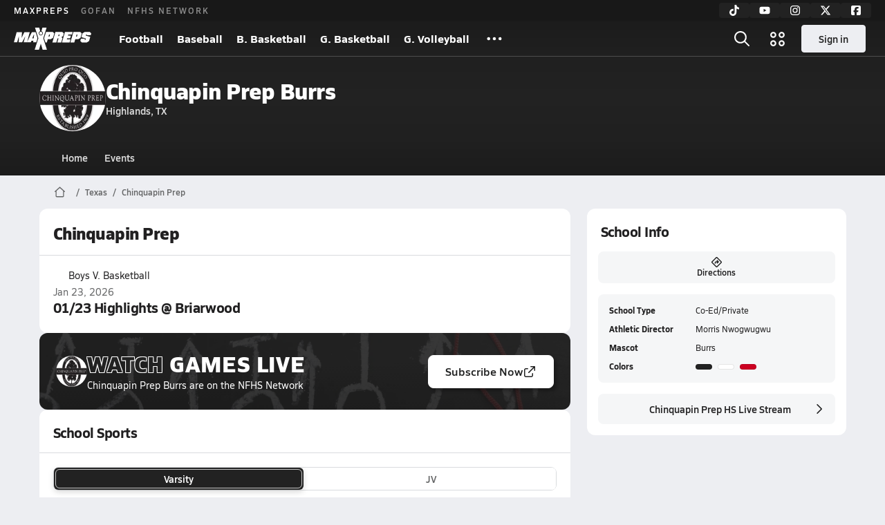

--- FILE ---
content_type: text/html; charset=utf-8
request_url: https://www.maxpreps.com/tx/highlands/chinquapin-burrs/
body_size: 33155
content:
<!DOCTYPE html><html lang="en"><head><meta charSet="utf-8" data-next-head=""/><meta name="viewport" content="width=device-width, initial-scale=1" data-next-head=""/><script src="https://c.amazon-adsystem.com/aax2/apstag.js" async=""></script><script src="https://securepubads.g.doubleclick.net/tag/js/gpt.js" async=""></script><meta name="robots" content="max-image-preview:large" data-next-head=""/><meta name="requestContext" content="{&quot;deviceType&quot;:&quot;desktop&quot;,&quot;appType&quot;:0}" data-next-head=""/><meta name="targeting" content="{&quot;hierarchy&quot;:&quot;school/school-home/school-home&quot;,&quot;tracking&quot;:&quot;school/school-home/school-home&quot;,&quot;section&quot;:&quot;school&quot;,&quot;pagetype&quot;:&quot;school_home&quot;,&quot;state&quot;:&quot;tx&quot;,&quot;gnd&quot;:&quot;co-ed&quot;,&quot;mpschoolid&quot;:&quot;e10a63f4-2d91-44f6-a175-26d8c35419d6&quot;,&quot;areDisplayAdsEnabled&quot;:true,&quot;env&quot;:&quot;prod&quot;}" data-next-head=""/><link as="image" rel="preload" href="https://image.maxpreps.io/school-mascot/e/1/0/e10a63f4-2d91-44f6-a175-26d8c35419d6.gif?version=638617280912780220&amp;width=128&amp;height=128&amp;auto=webp&amp;format=pjpg" data-next-head=""/><link rel="canonical" href="https://www.maxpreps.com/tx/highlands/chinquapin-prep-burrs/" data-next-head=""/><title data-next-head="">Chinquapin Prep
  (Highlands, TX)  Sports - Basketball, Baseball, Softball, Volleyball, and more</title><meta name="description" content="Coverage of Chinquapin Prep   sports including Baseball, Basketball, Soccer, Softball, Volleyball, and Wrestling." data-next-head=""/><link rel="preconnect" href="https://asset.maxpreps.io" crossorigin="anonymous"/><link rel="preconnect" href="https://asset.maxpreps.io"/><link rel="preconnect" href="https://image.maxpreps.io"/><link rel="icon" sizes="180x180" href="https://asset.maxpreps.io/includes/images/icons/xman-white-background-180x180.png"/><link rel="preload" href="https://asset.maxpreps.io/includes/font/siro_regular_macroman/siro-regular-webfont.woff2" as="font" type="font/woff2" crossorigin=""/><link rel="preload" href="https://asset.maxpreps.io/includes/font/siro_semibold_macroman/siro-semibold-webfont.woff2" as="font" type="font/woff2" crossorigin=""/><link rel="preload" href="https://asset.maxpreps.io/includes/font/siro_bold_macroman/siro-bold-webfont.woff2" as="font" type="font/woff2" crossorigin=""/><link rel="preload" href="https://asset.maxpreps.io/includes/font/siro_extrabold_macroman/siro-extrabold-webfont.woff2" as="font" type="font/woff2" crossorigin=""/><style>@font-face{font-family: Siro;src:url(https://asset.maxpreps.io/includes/font/siro_regular_macroman/siro-regular-webfont.woff2) format('woff2'),url(https://asset.maxpreps.io/includes/font/siro_regular_macroman/siro-regular-webfont.woff) format('woff');font-weight:100 499;font-style:normal;font-display:swap;}
@font-face{font-family: Siro;src:url(https://asset.maxpreps.io/includes/font/siro_semibold_macroman/siro-semibold-webfont.woff2) format('woff2'),url(https://asset.maxpreps.io/includes/font/siro_semibold_macroman/siro-semibold-webfont.woff) format('woff');font-weight:500 599;font-style:normal;font-display:swap;}
@font-face{font-family: Siro;src:url(https://asset.maxpreps.io/includes/font/siro_bold_macroman/siro-bold-webfont.woff2) format('woff2'),url(https://asset.maxpreps.io/includes/font/siro_bold_macroman/siro-bold-webfont.woff) format('woff');font-weight:600 799;font-style:normal;font-display:swap;}
@font-face{font-family: Siro;src:url(https://asset.maxpreps.io/includes/font/siro_extrabold_macroman/siro-extrabold-webfont.woff2) format('woff2'),url(https://asset.maxpreps.io/includes/font/siro_extrabold_macroman/siro-extrabold-webfont.woff) format('woff');font-weight:800 900;font-style:normal;font-display:swap;}</style><style id="static-normalize-style">/*! modern-normalize v2.0.0 | MIT License | https://github.com/sindresorhus/modern-normalize */progress,sub,sup{vertical-align:baseline}*,::after,::before{box-sizing:border-box}html{font-family:system-ui,'Segoe UI',Roboto,Helvetica,Arial,sans-serif,'Apple Color Emoji','Segoe UI Emoji';line-height:1.15;-webkit-text-size-adjust:100%;-moz-tab-size:4;tab-size:4}body{margin:0}hr{height:0;color:inherit}abbr[title]{text-decoration:underline dotted}b,strong{font-weight:bolder}code,kbd,pre,samp{font-family:ui-monospace,SFMono-Regular,Consolas,'Liberation Mono',Menlo,monospace;font-size:1em}small{font-size:80%}sub,sup{font-size:75%;line-height:0;position:relative}sub{bottom:-.25em}sup{top:-.5em}table{text-indent:0;border-color:inherit}button,input,optgroup,select,textarea{font-family:inherit;font-size:100%;line-height:1.15;margin:0}button,select{text-transform:none}[type=button],[type=reset],[type=submit],button{-webkit-appearance:button}::-moz-focus-inner{border-style:none;padding:0}:-moz-focusring{outline:ButtonText dotted 1px}:-moz-ui-invalid{box-shadow:none}legend{padding:0}::-webkit-inner-spin-button,::-webkit-outer-spin-button{height:auto}[type=search]{-webkit-appearance:textfield;outline-offset:-2px}::-webkit-search-decoration{-webkit-appearance:none}::-webkit-file-upload-button{-webkit-appearance:button;font:inherit}summary{display:list-item}</style><style id="static-fa-style">.fa-layers,.svg-inline--fa{vertical-align:-.125em;width:var(--fa-width,1.25em);height:1em}.fa-li,.svg-inline--fa.fa-li{inset-inline-start:calc(-1 * var(--fa-li-width,2em))}.fa-layers,.fa-li{text-align:center}.fa-inverse,.fa-layers-counter{color:var(--fa-inverse,#fff)}:host,:root{--fa-font-solid:normal 900 1em/1 "Font Awesome 7 Free";--fa-font-regular:normal 400 1em/1 "Font Awesome 7 Free";--fa-font-light:normal 300 1em/1 "Font Awesome 7 Pro";--fa-font-thin:normal 100 1em/1 "Font Awesome 7 Pro";--fa-font-duotone:normal 900 1em/1 "Font Awesome 7 Duotone";--fa-font-duotone-regular:normal 400 1em/1 "Font Awesome 7 Duotone";--fa-font-duotone-light:normal 300 1em/1 "Font Awesome 7 Duotone";--fa-font-duotone-thin:normal 100 1em/1 "Font Awesome 7 Duotone";--fa-font-brands:normal 400 1em/1 "Font Awesome 7 Brands";--fa-font-sharp-solid:normal 900 1em/1 "Font Awesome 7 Sharp";--fa-font-sharp-regular:normal 400 1em/1 "Font Awesome 7 Sharp";--fa-font-sharp-light:normal 300 1em/1 "Font Awesome 7 Sharp";--fa-font-sharp-thin:normal 100 1em/1 "Font Awesome 7 Sharp";--fa-font-sharp-duotone-solid:normal 900 1em/1 "Font Awesome 7 Sharp Duotone";--fa-font-sharp-duotone-regular:normal 400 1em/1 "Font Awesome 7 Sharp Duotone";--fa-font-sharp-duotone-light:normal 300 1em/1 "Font Awesome 7 Sharp Duotone";--fa-font-sharp-duotone-thin:normal 100 1em/1 "Font Awesome 7 Sharp Duotone";--fa-font-slab-regular:normal 400 1em/1 "Font Awesome 7 Slab";--fa-font-slab-press-regular:normal 400 1em/1 "Font Awesome 7 Slab Press";--fa-font-whiteboard-semibold:normal 600 1em/1 "Font Awesome 7 Whiteboard";--fa-font-thumbprint-light:normal 300 1em/1 "Font Awesome 7 Thumbprint";--fa-font-notdog-solid:normal 900 1em/1 "Font Awesome 7 Notdog";--fa-font-notdog-duo-solid:normal 900 1em/1 "Font Awesome 7 Notdog Duo";--fa-font-etch-solid:normal 900 1em/1 "Font Awesome 7 Etch";--fa-font-jelly-regular:normal 400 1em/1 "Font Awesome 7 Jelly";--fa-font-jelly-fill-regular:normal 400 1em/1 "Font Awesome 7 Jelly Fill";--fa-font-jelly-duo-regular:normal 400 1em/1 "Font Awesome 7 Jelly Duo";--fa-font-chisel-regular:normal 400 1em/1 "Font Awesome 7 Chisel"}.svg-inline--fa{box-sizing:content-box;display:var(--fa-display,inline-block);overflow:visible}.fa-layers,.fa-stack{display:inline-block}.svg-inline--fa.fa-2xs{vertical-align:.1em}.svg-inline--fa.fa-xs{vertical-align:0}.svg-inline--fa.fa-sm{vertical-align:-.0714285714em}.svg-inline--fa.fa-lg{vertical-align:-.2em}.svg-inline--fa.fa-xl{vertical-align:-.25em}.svg-inline--fa.fa-2xl{vertical-align:-.3125em}.fa-pull-left,.fa-pull-start,.svg-inline--fa .fa-pull-start,.svg-inline--fa.fa-pull-left{float:inline-start;margin-inline-end:var(--fa-pull-margin,.3em)}.fa-pull-end,.fa-pull-right,.svg-inline--fa .fa-pull-end,.svg-inline--fa.fa-pull-right{float:inline-end;margin-inline-start:var(--fa-pull-margin,.3em)}.svg-inline--fa.fa-li{width:var(--fa-li-width,2em);inset-block-start:0.25em}.fa-layers-counter,.fa-layers-text{display:inline-block;position:absolute;text-align:center}.fa-layers,.fa-ul>li{position:relative}.fa-layers .svg-inline--fa{inset:0;margin:auto;position:absolute;transform-origin:center center}.fa-layers-text{left:50%;top:50%;transform:translate(-50%,-50%);transform-origin:center center}.fa-layers-counter{background-color:var(--fa-counter-background-color,#ff253a);border-radius:var(--fa-counter-border-radius,1em);box-sizing:border-box;line-height:var(--fa-counter-line-height, 1);max-width:var(--fa-counter-max-width,5em);min-width:var(--fa-counter-min-width,1.5em);overflow:hidden;padding:var(--fa-counter-padding,.25em .5em);right:var(--fa-right,0);text-overflow:ellipsis;top:var(--fa-top,0);transform:scale(var(--fa-counter-scale,.25));transform-origin:top right}.fa-layers-bottom-right{bottom:var(--fa-bottom,0);right:var(--fa-right,0);top:auto;transform:scale(var(--fa-layers-scale,.25));transform-origin:bottom right}.fa-layers-bottom-left,.fa-layers-top-right{transform:scale(var(--fa-layers-scale,.25))}.fa-layers-bottom-left{bottom:var(--fa-bottom,0);left:var(--fa-left,0);right:auto;top:auto;transform-origin:bottom left}.fa-layers-top-right{top:var(--fa-top,0);right:var(--fa-right,0);transform-origin:top right}.fa-layers-top-left{left:var(--fa-left,0);right:auto;top:var(--fa-top,0);transform:scale(var(--fa-layers-scale,.25));transform-origin:top left}.fa-1x{font-size:1em}.fa-2x{font-size:2em}.fa-3x{font-size:3em}.fa-4x{font-size:4em}.fa-5x{font-size:5em}.fa-6x{font-size:6em}.fa-7x{font-size:7em}.fa-8x{font-size:8em}.fa-9x{font-size:9em}.fa-10x{font-size:10em}.fa-2xs{font-size:calc(10 / 16 * 1em);line-height:calc(1 / 10 * 1em);vertical-align:calc((6 / 10 - .375) * 1em)}.fa-xs{font-size:calc(12 / 16 * 1em);line-height:calc(1 / 12 * 1em);vertical-align:calc((6 / 12 - .375) * 1em)}.fa-sm{font-size:calc(14 / 16 * 1em);line-height:calc(1 / 14 * 1em);vertical-align:calc((6 / 14 - .375) * 1em)}.fa-lg{font-size:calc(20 / 16 * 1em);line-height:calc(1 / 20 * 1em);vertical-align:calc((6 / 20 - .375) * 1em)}.fa-xl{font-size:calc(24 / 16 * 1em);line-height:calc(1 / 24 * 1em);vertical-align:calc((6 / 24 - .375) * 1em)}.fa-2xl{font-size:calc(32 / 16 * 1em);line-height:calc(1 / 32 * 1em);vertical-align:calc((6 / 32 - .375) * 1em)}.fa-width-auto{--fa-width:auto}.fa-fw,.fa-width-fixed{--fa-width:1.25em}.fa-ul{list-style-type:none;margin-inline-start:var(--fa-li-margin,2.5em);padding-inline-start:0}.fa-li{position:absolute;width:var(--fa-li-width,2em);line-height:inherit}.fa-border{border-color:var(--fa-border-color,#eee);border-radius:var(--fa-border-radius,.1em);border-style:var(--fa-border-style,solid);border-width:var(--fa-border-width,.0625em);box-sizing:var(--fa-border-box-sizing,content-box);padding:var(--fa-border-padding,.1875em .25em)}.fa-spin{animation-name:fa-spin;animation-delay:var(--fa-animation-delay, 0s);animation-direction:var(--fa-animation-direction,normal);animation-duration:var(--fa-animation-duration, 2s);animation-iteration-count:var(--fa-animation-iteration-count,infinite);animation-timing-function:var(--fa-animation-timing,linear)}@media (prefers-reduced-motion:reduce){.fa-spin{animation:none!important;transition:none!important}}@keyframes fa-spin{0%{transform:rotate(0)}100%{transform:rotate(360deg)}}.fa-rotate-90{transform:rotate(90deg)}.fa-rotate-180{transform:rotate(180deg)}.fa-rotate-270{transform:rotate(270deg)}.fa-flip-horizontal{transform:scale(-1,1)}.fa-flip-vertical{transform:scale(1,-1)}.fa-flip-both,.fa-flip-horizontal.fa-flip-vertical{transform:scale(-1,-1)}.fa-rotate-by{transform:rotate(var(--fa-rotate-angle,0))}.svg-inline--fa .fa-primary{fill:var(--fa-primary-color,currentColor);opacity:var(--fa-primary-opacity, 1)}.svg-inline--fa .fa-secondary,.svg-inline--fa.fa-swap-opacity .fa-primary{opacity:var(--fa-secondary-opacity, .4)}.svg-inline--fa .fa-secondary{fill:var(--fa-secondary-color,currentColor)}.svg-inline--fa.fa-swap-opacity .fa-secondary{opacity:var(--fa-primary-opacity, 1)}.svg-inline--fa mask .fa-primary,.svg-inline--fa mask .fa-secondary{fill:black}.svg-inline--fa.fa-inverse{fill:var(--fa-inverse,#fff)}.fa-stack{height:2em;line-height:2em;position:relative;vertical-align:middle;width:2.5em}.svg-inline--fa.fa-stack-1x{--fa-width:1.25em;height:1em;width:var(--fa-width)}.svg-inline--fa.fa-stack-2x{--fa-width:2.5em;height:2em;width:var(--fa-width)}.fa-stack-1x,.fa-stack-2x{inset:0;margin:auto;position:absolute;z-index:var(--fa-stack-z-index,auto)}</style><style id="static-mp-style">*{margin:0;padding:0;border:0;font:inherit;vertical-align:baseline}html{scroll-behavior:smooth}article,aside,details,figcaption,figure,footer,header,hgroup,menu,nav,section{display:block}body{font-family:Siro,Arial,Helvetica,sans-serif!important;font-variant:normal;font-size:14px;}ol,ul{list-style:none}blockquote,q{quotes:none}blockquote::after,blockquote::before,q::after,q::before{content:'';content:none}table{border-collapse:collapse;border-spacing:0}button{cursor:pointer}a{text-decoration:none}#onetrust-consent-sdk{pointer-events:initial;}.sr-only{position:absolute;width:1px;height:1px;padding:0;margin:-1px;overflow:hidden;clip:rect(0,0,0,0);white-space:nowrap;border-width:0}</style><style id="dynamic-mp-style"> :root { --font-weight-regular:400;--font-weight-semibold:500;--font-weight-bold:700;--font-weight-heavy:800;--line-height-none:1;--line-height-normal:1.3;--line-height-comfy:1.6;--spacing-25:4px;--spacing-50:8px;--spacing-75:12px;--spacing-100:16px;--spacing-125:20px;--spacing-150:24px;--spacing-200:32px;--spacing-250:40px;--spacing-300:48px;--spacing-400:64px;--spacing-600:96px;--spacing-800:128px; accent-color:#E10500; } .heading_500_xbold {font-size:80px;line-height:var(--line-height-normal);font-weight:var(--font-weight-heavy); letter-spacing: -0.03rem; }.heading_300_xbold {font-size:48px;line-height:var(--line-height-normal);font-weight:var(--font-weight-heavy); letter-spacing: -0.03rem; }.heading_200_xbold {font-size:32px;line-height:var(--line-height-normal);font-weight:var(--font-weight-heavy); letter-spacing: -0.03rem; }.heading_150_xbold {font-size:24px;line-height:var(--line-height-normal);font-weight:var(--font-weight-heavy); letter-spacing: -0.03rem; }.heading_125_bold {font-size:20px;line-height:var(--line-height-normal);font-weight:var(--font-weight-bold); letter-spacing: -0.03rem; }.heading_100_bold {font-size:16px;line-height:var(--line-height-normal);font-weight:var(--font-weight-bold); }.heading_90_bold {font-size:14px;line-height:var(--line-height-normal);font-weight:var(--font-weight-bold); }.heading_75_bold {font-size:12px;line-height:var(--line-height-normal);font-weight:var(--font-weight-bold); }.heading_125_semibold {font-size:20px;line-height:var(--line-height-normal);font-weight:var(--font-weight-semibold); letter-spacing: -0.03rem; }.heading_100_semibold {font-size:16px;line-height:var(--line-height-normal);font-weight:var(--font-weight-semibold); }.heading_90_semibold {font-size:14px;line-height:var(--line-height-normal);font-weight:var(--font-weight-semibold); }.heading_75_semibold {font-size:12px;line-height:var(--line-height-normal);font-weight:var(--font-weight-semibold); }.body_110_reg {font-size:18px;line-height:var(--line-height-comfy);font-weight:var(--font-weight-regular); }.body_100_reg {font-size:16px;line-height:var(--line-height-comfy);font-weight:var(--font-weight-regular); }.body_90_reg {font-size:14px;line-height:var(--line-height-comfy);font-weight:var(--font-weight-regular); }.action_100_semibold {font-size:16px;line-height:var(--line-height-normal);font-weight:var(--font-weight-semibold); }.action_90_semibold {font-size:14px;line-height:var(--line-height-normal);font-weight:var(--font-weight-semibold); }.action_75_semibold {font-size:12px;line-height:var(--line-height-normal);font-weight:var(--font-weight-semibold); }.detail_125_reg {font-size:20px;line-height:var(--line-height-normal);font-weight:var(--font-weight-regular); letter-spacing: -0.03rem; }.detail_100_reg {font-size:16px;line-height:var(--line-height-normal);font-weight:var(--font-weight-regular); }.detail_90_reg {font-size:14px;line-height:var(--line-height-normal);font-weight:var(--font-weight-regular); }.detail_75_reg {font-size:12px;line-height:var(--line-height-normal);font-weight:var(--font-weight-regular); }.detail_125_bold {font-size:20px;line-height:var(--line-height-normal);font-weight:var(--font-weight-bold); letter-spacing: -0.03rem; }.detail_100_bold {font-size:16px;line-height:var(--line-height-normal);font-weight:var(--font-weight-bold); }.detail_90_bold {font-size:14px;line-height:var(--line-height-normal);font-weight:var(--font-weight-bold); }.detail_75_bold {font-size:12px;line-height:var(--line-height-normal);font-weight:var(--font-weight-bold); } .card-padding { padding: var(--spacing-125); } .card-padding-x { padding: 0 var(--spacing-125); } .card-margin-y { margin: var(--spacing-100) 0; } body { color: #212021; background-color: #EDEEF2; font-weight:var(--font-weight-regular); line-height:var(--line-height-normal); }</style><link href="https://01.cdn.mediatradecraft.com/maxpreps/main/main.css" rel="stylesheet"/><script id="tealium-init-script">
  var utag_data = utag_data || {};
  utag_data.pageUrl = window.location.href;
</script><script id="ld+json" type="application/ld+json">{"@context":"https://schema.org","@type":"HighSchool","name":"Chinquapin Prep","image":{"@type":"ImageObject","url":"https://image.maxpreps.io/school-mascot/e/1/0/e10a63f4-2d91-44f6-a175-26d8c35419d6.gif?version=638617280912780220&width=1024&height=1024"},"sameAs":"http://www.chinquapin.org/athletics.html","url":"https://www.maxpreps.com/tx/highlands/chinquapin-prep-burrs/","address":{"@type":"PostalAddress","name":"Chinquapin Prep","addressCountry":"US","addressLocality":"Highlands","addressRegion":"Texas","postalCode":"77562-3199","streetAddress":"2615 E Wallisville Rd"},"member":[{"@type":"SportsTeam","url":"https://www.maxpreps.com/tx/highlands/chinquapin-prep-burrs/baseball/","sport":"Baseball","gender":"https://schema.org/Male"},{"@type":"SportsTeam","url":"https://www.maxpreps.com/tx/highlands/chinquapin-prep-burrs/volleyball/boys/","sport":"Volleyball","gender":"https://schema.org/Male"},{"@type":"SportsTeam","url":"https://www.maxpreps.com/tx/highlands/chinquapin-prep-burrs/softball/","sport":"Softball","gender":"https://schema.org/Female"},{"@type":"SportsTeam","url":"https://www.maxpreps.com/tx/highlands/chinquapin-prep-burrs/basketball/","sport":"Basketball","gender":"https://schema.org/Male"},{"@type":"SportsTeam","url":"https://www.maxpreps.com/tx/highlands/chinquapin-prep-burrs/wrestling/","sport":"Wrestling","gender":"https://schema.org/Male"},{"@type":"SportsTeam","url":"https://www.maxpreps.com/tx/highlands/chinquapin-prep-burrs/basketball/girls/","sport":"Basketball","gender":"https://schema.org/Female"},{"@type":"SportsTeam","url":"https://www.maxpreps.com/tx/highlands/chinquapin-prep-burrs/soccer/girls/winter/","sport":"Soccer","gender":"https://schema.org/Female"},{"@type":"SportsTeam","url":"https://www.maxpreps.com/tx/highlands/chinquapin-prep-burrs/basketball/jv/","sport":"Basketball","gender":"https://schema.org/Male"},{"@type":"SportsTeam","url":"https://www.maxpreps.com/tx/highlands/chinquapin-prep-burrs/soccer/","sport":"Soccer","gender":"https://schema.org/Male"},{"@type":"SportsTeam","url":"https://www.maxpreps.com/tx/highlands/chinquapin-prep-burrs/volleyball/","sport":"Volleyball","gender":"https://schema.org/Female"},{"@type":"SportsTeam","url":"https://www.maxpreps.com/tx/highlands/chinquapin-prep-burrs/volleyball/jv/","sport":"Volleyball","gender":"https://schema.org/Female"}]}</script><noscript data-n-css=""></noscript><script defer="" noModule="" src="https://asset.maxpreps.io/_next/static/chunks/polyfills-42372ed130431b0a.js"></script><script defer="" src="https://asset.maxpreps.io/_next/static/chunks/3522-f854a2a5e360f7fb.js"></script><script defer="" src="https://asset.maxpreps.io/_next/static/chunks/1669.03eb8cdb82fb7ec7.js"></script><script defer="" src="https://asset.maxpreps.io/_next/static/chunks/6053.aac67dbd197a9929.js"></script><script defer="" src="https://asset.maxpreps.io/_next/static/chunks/3643.7b580506656c145f.js"></script><script defer="" src="https://asset.maxpreps.io/_next/static/chunks/4849.081d2d1b554e7f5e.js"></script><script defer="" src="https://asset.maxpreps.io/_next/static/chunks/5462.95288de28d1519b3.js"></script><script defer="" src="https://asset.maxpreps.io/_next/static/chunks/1791.215fcbdcc0e2dc23.js"></script><script src="https://asset.maxpreps.io/_next/static/chunks/webpack-8bd3b81411ee3ad6.js" defer=""></script><script src="https://asset.maxpreps.io/_next/static/chunks/framework-069670ff8b1597ab.js" defer=""></script><script src="https://asset.maxpreps.io/_next/static/chunks/main-e0b419e2e97bf82b.js" defer=""></script><script src="https://asset.maxpreps.io/_next/static/chunks/pages/_app-b0417b6a7504acef.js" defer=""></script><script src="https://asset.maxpreps.io/_next/static/chunks/1061-9f7a84abb7c76014.js" defer=""></script><script src="https://asset.maxpreps.io/_next/static/chunks/7914-ad66daa1809b238a.js" defer=""></script><script src="https://asset.maxpreps.io/_next/static/chunks/1460-73d504fbe84769d8.js" defer=""></script><script src="https://asset.maxpreps.io/_next/static/chunks/4587-9c3709a0470b8965.js" defer=""></script><script src="https://asset.maxpreps.io/_next/static/chunks/586-c138a7f4a10a92ad.js" defer=""></script><script src="https://asset.maxpreps.io/_next/static/chunks/5436-3ffde779fd4fc1ae.js" defer=""></script><script src="https://asset.maxpreps.io/_next/static/chunks/1767-3cb855acf52171d6.js" defer=""></script><script src="https://asset.maxpreps.io/_next/static/chunks/5209-1e3d8a0e752c1f15.js" defer=""></script><script src="https://asset.maxpreps.io/_next/static/chunks/4667-d03ac32c4b7b09b8.js" defer=""></script><script src="https://asset.maxpreps.io/_next/static/chunks/1347-4177755c83241438.js" defer=""></script><script src="https://asset.maxpreps.io/_next/static/chunks/7397-f2af89cd6249afe8.js" defer=""></script><script src="https://asset.maxpreps.io/_next/static/chunks/4089-26e67c6fcd836552.js" defer=""></script><script src="https://asset.maxpreps.io/_next/static/chunks/7436-a5a8cbb157a1cba7.js" defer=""></script><script src="https://asset.maxpreps.io/_next/static/chunks/3640-51873bcaf11faa23.js" defer=""></script><script src="https://asset.maxpreps.io/_next/static/chunks/9938-0e43eb2e371764fe.js" defer=""></script><script src="https://asset.maxpreps.io/_next/static/chunks/3197-9b2ec46f4d1df765.js" defer=""></script><script src="https://asset.maxpreps.io/_next/static/chunks/8310-8a27e742bab38906.js" defer=""></script><script src="https://asset.maxpreps.io/_next/static/chunks/pages/school-c32c3d57d7cad1e1.js" defer=""></script><script src="https://asset.maxpreps.io/_next/static/1769192072/_buildManifest.js" defer=""></script><script src="https://asset.maxpreps.io/_next/static/1769192072/_ssgManifest.js" defer=""></script><style data-styled="" data-styled-version="6.1.19">.flOeOL{padding-top:var(--spacing-125);color:#212021;border-bottom:1px solid #D9DBDE;padding-bottom:16px;}/*!sc*/
.flOeOL .query-container{container-type:inline-size;z-index:1;position:relative;}/*!sc*/
.flOeOL .top,.flOeOL .bottom{display:flex;align-items:center;gap:var(--spacing-50);}/*!sc*/
.flOeOL .bottom{margin-top:var(--spacing-50);justify-content:space-between;}/*!sc*/
.flOeOL .title{display:inline-block;}/*!sc*/
.flOeOL h1{font-size:24px;line-height:var(--line-height-normal);font-weight:var(--font-weight-heavy);letter-spacing:-0.03rem;}/*!sc*/
@container (inline-size >= 768px){.flOeOL h1{font-size:32px;line-height:var(--line-height-normal);font-weight:var(--font-weight-heavy);letter-spacing:-0.03rem;}}/*!sc*/
.flOeOL h2{font-size:20px;line-height:var(--line-height-normal);font-weight:var(--font-weight-bold);letter-spacing:-0.03rem;}/*!sc*/
@container (inline-size >= 768px){.flOeOL h2{font-size:24px;line-height:var(--line-height-normal);font-weight:var(--font-weight-heavy);letter-spacing:-0.03rem;}}/*!sc*/
.flOeOL .sub-title{margin-top:var(--spacing-50);color:#656667;font-size:14px;line-height:var(--line-height-normal);font-weight:var(--font-weight-regular);}/*!sc*/
.flOeOL .top-right{margin-left:auto;padding-left:var(--spacing-100);}/*!sc*/
.kPDlSk{padding-top:var(--spacing-125);color:#212021;}/*!sc*/
.kPDlSk .query-container{container-type:inline-size;z-index:1;position:relative;}/*!sc*/
.kPDlSk .top,.kPDlSk .bottom{display:flex;align-items:center;gap:var(--spacing-50);}/*!sc*/
.kPDlSk .bottom{margin-top:var(--spacing-50);justify-content:space-between;}/*!sc*/
.kPDlSk .title{display:inline-block;}/*!sc*/
.kPDlSk h1{font-size:24px;line-height:var(--line-height-normal);font-weight:var(--font-weight-heavy);letter-spacing:-0.03rem;}/*!sc*/
@container (inline-size >= 768px){.kPDlSk h1{font-size:32px;line-height:var(--line-height-normal);font-weight:var(--font-weight-heavy);letter-spacing:-0.03rem;}}/*!sc*/
.kPDlSk h2{font-size:20px;line-height:var(--line-height-normal);font-weight:var(--font-weight-bold);letter-spacing:-0.03rem;}/*!sc*/
@container (inline-size >= 768px){.kPDlSk h2{font-size:24px;line-height:var(--line-height-normal);font-weight:var(--font-weight-heavy);letter-spacing:-0.03rem;}}/*!sc*/
.kPDlSk .sub-title{margin-top:var(--spacing-50);color:#656667;font-size:14px;line-height:var(--line-height-normal);font-weight:var(--font-weight-regular);}/*!sc*/
.kPDlSk .top-right{margin-left:auto;padding-left:var(--spacing-100);}/*!sc*/
data-styled.g1[id="sc-bdf29f4-0"]{content:"flOeOL,kPDlSk,"}/*!sc*/
.irUwch{width:100%;border-radius:12px;background-color:#FFFFFF;color:#212021;container-name:card;}/*!sc*/
.iWqCjj{width:100%;border-radius:12px;background-color:#FFFFFF;color:#212021;container-name:card;container-type:inline-size;}/*!sc*/
data-styled.g2[id="sc-d7523cc7-0"]{content:"irUwch,iWqCjj,"}/*!sc*/
.gIXOLo{display:flex;justify-content:center;min-height:50px;margin:var(--spacing-50) 0;}/*!sc*/
@container (inline-size >= 768px){.gIXOLo{margin:var(--spacing-100) 0;}}/*!sc*/
.idmAia{display:flex;justify-content:center;min-height:250px;min-width:300px;margin:var(--spacing-50) 0;}/*!sc*/
@container (inline-size >= 768px){.idmAia{margin:var(--spacing-100) 0;}}/*!sc*/
.eYivQL{display:flex;justify-content:center;margin:var(--spacing-50) 0;}/*!sc*/
@container (inline-size >= 768px){.eYivQL{margin:var(--spacing-100) 0;}}/*!sc*/
data-styled.g3[id="sc-b77c7e06-0"]{content:"gIXOLo,idmAia,eYivQL,"}/*!sc*/
:root{--themeNavLight:#222222;}/*!sc*/
data-styled.g4[id="sc-global-giBVFz1"]{content:"sc-global-giBVFz1,"}/*!sc*/
.gafThl{display:inline-flex;width:16px;height:16px;}/*!sc*/
.gafThl .icon-placeholder,.gafThl .x-mi{width:16px;height:16px;}/*!sc*/
.klEezt{display:inline-flex;}/*!sc*/
.gNWEjt{display:inline-flex;width:24px;height:24px;}/*!sc*/
.gNWEjt .icon-placeholder,.gNWEjt .x-mi{width:24px;height:24px;}/*!sc*/
.gXuzkV{display:inline-flex;width:22px;height:22px;}/*!sc*/
.gXuzkV .icon-placeholder,.gXuzkV .x-mi{width:22px;height:22px;}/*!sc*/
.jTgWYF{display:inline-flex;width:20px;height:20px;}/*!sc*/
.jTgWYF .icon-placeholder,.jTgWYF .x-mi{width:20px;height:20px;}/*!sc*/
.klzCPZ{display:inline-flex;width:14px;height:14px;}/*!sc*/
.klzCPZ .icon-placeholder,.klzCPZ .x-mi{width:14px;height:14px;}/*!sc*/
.hklWUV{display:inline-flex;width:15px;height:15px;}/*!sc*/
.hklWUV .icon-placeholder,.hklWUV .x-mi{width:15px;height:15px;}/*!sc*/
.hvxFhR{display:inline-flex;width:42px;height:20px;}/*!sc*/
.hvxFhR .icon-placeholder,.hvxFhR .x-mi{width:42px;height:20px;}/*!sc*/
data-styled.g6[id="sc-50941e4e-0"]{content:"gafThl,klEezt,gNWEjt,gXuzkV,jTgWYF,klzCPZ,hklWUV,hvxFhR,"}/*!sc*/
.gJYGCG{appearance:none;cursor:pointer;}/*!sc*/
data-styled.g7[id="sc-e3226096-0"]{content:"gJYGCG,"}/*!sc*/
.hlDeFQ{appearance:none;background-color:transparent;cursor:pointer;color:var(--data-color);}/*!sc*/
.hlDeFQ:hover{color:var(--data-hover-color);}/*!sc*/
.hlDeFQ:active{color:#A6A9AD;}/*!sc*/
.ljRkqy{appearance:none;background-color:transparent;cursor:pointer;color:var(--data-color);}/*!sc*/
.ljRkqy:hover{color:var(--data-hover-color);text-decoration:underline;}/*!sc*/
.ljRkqy:active{color:#A6A9AD;}/*!sc*/
data-styled.g8[id="sc-63c3c392-0"]{content:"hlDeFQ,ljRkqy,"}/*!sc*/
.cAEaZy{appearance:none;background-color:transparent;cursor:pointer;color:var(--data-color);}/*!sc*/
.cAEaZy:hover{color:var(--data-hover-color);}/*!sc*/
.cAEaZy:active{color:#A6A9AD;}/*!sc*/
.gXTzQI{appearance:none;background-color:transparent;cursor:pointer;color:var(--data-color);text-decoration:underline;}/*!sc*/
.gXTzQI:hover{color:var(--data-hover-color);}/*!sc*/
.gXTzQI:active{color:#A6A9AD;}/*!sc*/
.ctOOgc{appearance:none;background-color:transparent;cursor:pointer;color:var(--data-color);}/*!sc*/
.ctOOgc:hover{color:var(--data-hover-color);text-decoration:underline;}/*!sc*/
.ctOOgc:active{color:#A6A9AD;}/*!sc*/
data-styled.g10[id="sc-63c3c392-2"]{content:"cAEaZy,gXTzQI,ctOOgc,"}/*!sc*/
.bEAjst{font-size:12px;line-height:var(--line-height-normal);font-weight:var(--font-weight-semibold);display:flex;align-items:stretch;justify-content:center;margin:8px 0 0;min-height:32px;}/*!sc*/
.bEAjst .mobile-portal{position:relative;}/*!sc*/
data-styled.g12[id="sc-8097d908-1"]{content:"bEAjst,"}/*!sc*/
.ggUtfm{margin:0 auto;display:flex;align-items:stretch;flex-flow:row nowrap;overflow:auto;width:100%;z-index:1;position:relative;}/*!sc*/
@media (min-width: 1280px){.ggUtfm{max-width:1155px;}}/*!sc*/
.ggUtfm>li{display:flex;align-items:center;}/*!sc*/
.ggUtfm>li::before{content:'/';color:#656667;}/*!sc*/
.ggUtfm>li:first-child::before{content:'';}/*!sc*/
.ggUtfm a,.ggUtfm span{padding:0 8px;color:#656667;white-space:nowrap;display:flex;align-items:center;line-height:32px;}/*!sc*/
.ggUtfm .x-mi{display:block;height:32px;}/*!sc*/
data-styled.g13[id="sc-8097d908-2"]{content:"ggUtfm,"}/*!sc*/
.bbnnmO{display:flex;justify-content:center;row-gap:var(--spacing-50);flex-wrap:wrap;color:#FFFFFF;white-space:nowrap;text-transform:uppercase;font-size:14px;line-height:var(--line-height-normal);font-weight:var(--font-weight-semibold);}/*!sc*/
.bbnnmO::after,.bbnnmO::before{content:'';width:100%;order:1;display:block;}/*!sc*/
.bbnnmO .item:nth-child(2n)::before{content:'|';margin:0 var(--spacing-50);}/*!sc*/
.bbnnmO .item:nth-child(n + 3){order:1;}/*!sc*/
.bbnnmO .item:nth-child(n + 5){order:2;}/*!sc*/
.bbnnmO .item.full-row{flex:0 0 100%;}/*!sc*/
.bbnnmO .item.full-row::before{content:'';margin:0;}/*!sc*/
@media only screen and (min-width:1120px){.bbnnmO::before{content:none;}.bbnnmO .item:nth-child(n){order:initial;flex:initial;}.bbnnmO .item:nth-child(n)::before{content:'';margin:0;}.bbnnmO .item:nth-child(n + 2)::before{content:'|';margin:0 var(--spacing-50);}}/*!sc*/
data-styled.g15[id="sc-8efd2304-0"]{content:"bbnnmO,"}/*!sc*/
.kdrrYu{content-visibility:auto;contain-intrinsic-size:clamp(400px, calc(100vh - 100px), 540px);position:relative;padding:72px 50px 50px 50px;height:clamp(400px, calc(100vh - 100px), 540px);box-sizing:border-box;background:var(--themeNavLight,#E10500);display:flex;justify-content:space-between;align-items:center;flex-flow:column nowrap;text-align:center;color:#FFFFFF;}/*!sc*/
.kdrrYu a{color:#FFFFFF;text-decoration:none;}/*!sc*/
.kdrrYu a:hover{color:#FFFFFF;opacity:0.6;}/*!sc*/
.kdrrYu .legalese{-webkit-font-smoothing:antialiased;font-size:12px;line-height:var(--line-height-normal);font-weight:var(--font-weight-regular);}/*!sc*/
.kdrrYu .legalese .copyright{color:#FFFFFF;margin:0 0 8px;}/*!sc*/
.kdrrYu .mp-logo>img{width:175px;height:50px;display:block;}/*!sc*/
.kdrrYu .mp-logo>img:hover{opacity:0.6;}/*!sc*/
.kdrrYu .play-on-logo{display:inline-block;width:150px;height:54px;margin-left:-26px;}/*!sc*/
.kdrrYu .social{display:flex;gap:20px;justify-content:center;flex-wrap:nowrap;color:#FFFFFF;}/*!sc*/
@media only screen and (min-width:480px){.kdrrYu .social{gap:40px;}.kdrrYu .social>a span,.kdrrYu .social>a svg{width:32px;height:32px;}}/*!sc*/
data-styled.g16[id="sc-8efd2304-1"]{content:"kdrrYu,"}/*!sc*/
.hJMwVl{position:relative;}/*!sc*/
.hJMwVl.hide{display:none;}/*!sc*/
@media (max-width:768px) and (orientation:landscape){.hJMwVl.sticky-disabled-on-mobile-landscape{position:relative!important;}}/*!sc*/
data-styled.g17[id="sc-2ee61eea-0"]{content:"hJMwVl,"}/*!sc*/
.SWIvx{font-size:14px;line-height:var(--line-height-normal);font-weight:var(--font-weight-semibold);display:inline-flex;align-items:center;justify-content:center;gap:var(--spacing-50);border-radius:8px;white-space:nowrap;height:32px;width:unset;padding:0 var(--spacing-75);font-size:14px;line-height:var(--line-height-normal);font-weight:var(--font-weight-semibold);color:#212021;background-color:#EDEEF2;border:1px solid #EDEEF2;}/*!sc*/
.SWIvx:is(:hover,:focus){color:#212021;background-color:#D9DBDE;border-color:#D9DBDE;}/*!sc*/
.SWIvx:is(.disabled,:disabled){pointer-events:none;cursor:not-allowed;}/*!sc*/
.hjQieI{font-size:14px;line-height:var(--line-height-normal);font-weight:var(--font-weight-semibold);display:inline-flex;align-items:center;justify-content:center;gap:var(--spacing-50);border-radius:32px;white-space:nowrap;height:32px;width:32px;padding:0 var(--spacing-75);font-size:14px;line-height:var(--line-height-normal);font-weight:var(--font-weight-semibold);color:#212021;background-color:#EDEEF2;border:1px solid #EDEEF2;}/*!sc*/
.hjQieI:is(:hover,:focus){color:#212021;background-color:#D9DBDE;border-color:#D9DBDE;}/*!sc*/
.hjQieI:is(.disabled,:disabled){pointer-events:none;cursor:not-allowed;}/*!sc*/
.cgeaRM{font-size:14px;line-height:var(--line-height-normal);font-weight:var(--font-weight-semibold);display:inline-flex;align-items:center;justify-content:center;gap:var(--spacing-50);border-radius:8px;white-space:nowrap;height:48px;width:unset;padding:0 var(--spacing-150);font-size:16px;line-height:var(--line-height-normal);font-weight:var(--font-weight-semibold);color:#202121;background-color:#FFFFFF;border:1px solid #FFFFFF;}/*!sc*/
.cgeaRM:is(:hover,:focus){color:#202121;background-color:rgba(255,255,255,.75);border-color:rgba(255,255,255,.75);}/*!sc*/
.cgeaRM:is(.disabled,:disabled){pointer-events:none;cursor:not-allowed;}/*!sc*/
data-styled.g19[id="sc-a5c4254-0"]{content:"SWIvx,hjQieI,cgeaRM,"}/*!sc*/
#nprogress{pointer-events:none;}/*!sc*/
#nprogress .bar{position:fixed;z-index:1031;top:0;left:0;right:0;height:3px;background:#004ACE;}/*!sc*/
#nprogress .peg{display:block;position:absolute;right:0px;width:100px;height:100%;box-shadow:0 0 10px #004ACE,0 0 5px #004ACE;opacity:1;transform:rotate(3deg) translate(0px,-4px);}/*!sc*/
#nprogress .spinner{display:block;position:fixed;z-index:1031;top:15px;right:15px;}/*!sc*/
#nprogress .spinner-icon{width:18px;height:18px;box-sizing:border-box;border:solid 2px transparent;border-top-color:#004ACE;border-left-color:#004ACE;border-radius:50%;animation:nprogress-spinner 400ms linear infinite;}/*!sc*/
.nprogress-custom-parent{overflow:hidden;position:relative;}/*!sc*/
.nprogress-custom-parent #nprogress .spinner,.nprogress-custom-parent #nprogress .bar{position:absolute;}/*!sc*/
@keyframes nprogress-spinner{0%{transform:rotate(0deg);}100%{transform:rotate(360deg);}}/*!sc*/
data-styled.g20[id="sc-global-fPTlvi1"]{content:"sc-global-fPTlvi1,"}/*!sc*/
.SBVau{width:100%;margin:8px 0;display:grid;justify-content:center;gap:24px;grid-template-columns:100%;}/*!sc*/
.SBVau .footer-ad-container .sc-b77c7e06-0{margin-top:0;}/*!sc*/
@media (min-width: 768px){.SBVau{grid-template-columns:768px;}}/*!sc*/
@media (min-width: 1280px){.SBVau{grid-template-columns:768px 375px;}}/*!sc*/
data-styled.g21[id="sc-7c1d330c-0"]{content:"SBVau,"}/*!sc*/
.epHkPk{display:flex;flex-direction:column;justify-content:flex-start;align-items:center;background-color:#EDEEF2;}/*!sc*/
data-styled.g22[id="sc-7c1d330c-1"]{content:"epHkPk,"}/*!sc*/
.bCnnmz{margin-left:auto;display:flex;align-items:stretch;}/*!sc*/
data-styled.g60[id="sc-49b7d96b-0"]{content:"bCnnmz,"}/*!sc*/
.judhBq{display:flex;align-items:center;gap:10px;margin:0 0 0 10px;}/*!sc*/
data-styled.g61[id="sc-49b7d96b-1"]{content:"judhBq,"}/*!sc*/
.dSbQiK{min-width:52px;position:relative;display:flex;align-items:center;justify-content:center;}/*!sc*/
.dSbQiK>button,.dSbQiK>a{display:flex;align-items:center;justify-content:center;height:52px;width:100%;padding:0 10px;white-space:nowrap;color:#FFFFFF;background:transparent;}/*!sc*/
.dSbQiK>div{display:none;}/*!sc*/
.dSbQiK:hover{background-color:rgba(0,0,0,.1);}/*!sc*/
.dSbQiK:hover>div{display:initial;}/*!sc*/
.dSbQiK .notification{position:absolute;top:var(--spacing-50);right:var(--spacing-50);}/*!sc*/
.dSbQiK .notification .flash{opacity:1;animation:flashAnimation 2s infinite;animation-delay:0.8s;}/*!sc*/
@keyframes flashAnimation{0%,49.9%,100%{opacity:1;}50%,99.9%{opacity:0;}}/*!sc*/
data-styled.g62[id="sc-49b7d96b-2"]{content:"dSbQiK,"}/*!sc*/
.koaFYu{display:flex;align-items:center;margin:0 var(--spacing-50);}/*!sc*/
.koaFYu .sc-a5c4254-0{height:40px;border-radius:4px;padding:0 var(--spacing-150);}/*!sc*/
.koaFYu .sc-a5c4254-0.sign-in,.koaFYu .sc-a5c4254-0.claim:hover{color:#222222;}/*!sc*/
data-styled.g63[id="sc-49b7d96b-3"]{content:"koaFYu,"}/*!sc*/
.fttSdC{position:relative;display:flex;align-items:center;width:100%;height:52px;color:#FFFFFF;}/*!sc*/
@media (min-width: 1024px){.fttSdC{padding-right:var(--spacing-125);}}/*!sc*/
.fttSdC .logo{margin:0 var(--spacing-100);}/*!sc*/
.fttSdC .logo>span{display:flex;}/*!sc*/
.fttSdC .logo svg{width:90px;height:auto;aspect-ratio:119/34;}/*!sc*/
@media (min-width: 1024px){.fttSdC .logo{margin:0 var(--spacing-125);}.fttSdC .logo svg{width:112px;}}/*!sc*/
.fttSdC::before,.fttSdC::after{content:'';position:absolute;z-index:-1;bottom:0;left:0;right:0;}/*!sc*/
.fttSdC::before{top:0;background:#222222 linear-gradient( to bottom,rgba(0,0,0,0.1825) 0%,rgba(0,0,0,0.055) 100% );}/*!sc*/
.fttSdC::after{border-bottom:1px solid rgba(255,255,255,.2);}/*!sc*/
.fttSdC:has(.sc-49b7d96b-2:hover) .sc-49b7d96b-2>button,.fttSdC:has(.sc-49b7d96b-2:hover) .sc-49b7d96b-2>a,.fttSdC:has(.sc-49b7d96b-2:hover) .sc-49b7d96b-2 svg{color:rgba(255,255,255,.85);stroke:rgba(255,255,255,.85);}/*!sc*/
.fttSdC:has(.sc-49b7d96b-2:hover) .sc-49b7d96b-2:hover>button,.fttSdC:has(.sc-49b7d96b-2:hover) .sc-49b7d96b-2:hover>a,.fttSdC:has(.sc-49b7d96b-2:hover) .sc-49b7d96b-2:hover svg{color:#FFFFFF;stroke:#FFFFFF;}/*!sc*/
data-styled.g64[id="sc-49b7d96b-4"]{content:"fttSdC,"}/*!sc*/
.bFmxAT{cursor:initial;position:absolute;z-index:100;top:100%;color:#212021;background-color:#FFFFFF;border:#222222;border-radius:12px;box-shadow:0 23px 73px -12px rgba(0,0,0,.4);padding:8px 0;left:-20px;}/*!sc*/
.bFmxAT[data-direction='right']{right:-10px;left:auto;}/*!sc*/
.bFmxAT>.x-mi-wrapper{position:absolute;bottom:100%;height:16px;pointer-events:none;left:25px;}/*!sc*/
.bFmxAT[data-direction='right']>.x-mi-wrapper{left:auto;right:30px;}/*!sc*/
data-styled.g65[id="sc-e492bb03-0"]{content:"bFmxAT,"}/*!sc*/
.fIrDyf{display:block;border-radius:4px;width:65px;height:65px;}/*!sc*/
.jBa-DUb{display:block;border-radius:50%;width:96px;height:96px;}/*!sc*/
.eTZUgr{display:block;border-radius:50%;width:45px;height:45px;}/*!sc*/
.dtWvWj{display:block;border-radius:0;width:600px;}/*!sc*/
.gTmPKz{display:block;border-radius:8px;width:100%;height:100%;}/*!sc*/
.iKYwDL{display:block;border-radius:50%;width:20px;height:20px;}/*!sc*/
.fqbvjf{display:block;border-radius:50%;width:64px;height:64px;}/*!sc*/
data-styled.g66[id="sc-f45e36aa-0"]{content:"fIrDyf,jBa-DUb,eTZUgr,dtWvWj,gTmPKz,iKYwDL,fqbvjf,"}/*!sc*/
.fPaOoJ{padding:0 20px;text-align:left;min-width:324px;}/*!sc*/
.fPaOoJ>li:not(:last-child){border-bottom:1px solid #D9DBDE;}/*!sc*/
.fPaOoJ>li >a{padding:16px 0;display:grid;grid-template-columns:min-content auto;grid-gap:16px;}/*!sc*/
.fPaOoJ>li >a:not(:hover) div+p{color:#656667;}/*!sc*/
data-styled.g67[id="sc-9bfabda6-0"]{content:"fPaOoJ,"}/*!sc*/
.iKDzCD{text-transform:uppercase;letter-spacing:1.15px;color:#656667;text-align:left;padding:8px 20px;}/*!sc*/
data-styled.g68[id="sc-9bfabda6-1"]{content:"iKDzCD,"}/*!sc*/
.hiCZAN>li>a{display:block;padding:8px 10px;margin:0 10px;white-space:nowrap;}/*!sc*/
.hiCZAN>li>a:hover{background-color:#E10500;color:#FFFFFF;border-radius:8px;margin:0 10px;}/*!sc*/
.hiCZAN>li.header{padding:var(--spacing-50) var(--spacing-125);}/*!sc*/
data-styled.g70[id="sc-56d4c3fa-0"]{content:"hiCZAN,"}/*!sc*/
.dcftnp>header{display:flex;justify-content:space-between;padding:8px 20px 16px 20px;white-space:nowrap;}/*!sc*/
.dcftnp>header h3{color:#656667;}/*!sc*/
.dcftnp>header .all-sports{margin-left:24px;}/*!sc*/
.dcftnp>.lists{display:grid;grid-template-columns:50% 50%;}/*!sc*/
.dcftnp ul:first-child{border-right:1px solid #D9DBDE;}/*!sc*/
data-styled.g71[id="sc-f9ad640f-0"]{content:"dcftnp,"}/*!sc*/
.jKEpPK{display:none;align-items:center;justify-content:space-between;height:30px;padding:var(--spacing-25) var(--spacing-125);background-color:#181818;color:#FFFFFF;}/*!sc*/
@media (min-width: 1024px){.jKEpPK{display:flex;}}/*!sc*/
.jKEpPK .network{display:flex;letter-spacing:2px;}/*!sc*/
.jKEpPK .network li{margin-right:var(--spacing-100);}/*!sc*/
.jKEpPK .network li a:hover{color:#FFFFFF;}/*!sc*/
.jKEpPK .social{display:flex;gap:var(--spacing-25);}/*!sc*/
.jKEpPK .social>li>a{display:flex;align-items:center;justify-content:center;height:22px;width:44px;}/*!sc*/
.jKEpPK .social a{background-color:#222222;border-radius:var(--spacing-25);}/*!sc*/
.jKEpPK .social a:hover{opacity:0.9;}/*!sc*/
data-styled.g73[id="sc-4ce285c4-0"]{content:"jKEpPK,"}/*!sc*/
.xoODX{font-size:14px;line-height:var(--line-height-comfy);font-weight:var(--font-weight-regular);display:flex;flex-direction:column;}/*!sc*/
.xoODX ul{display:contents;}/*!sc*/
.xoODX a{font-size:14px;line-height:var(--line-height-normal);font-weight:var(--font-weight-semibold);}/*!sc*/
.xoODX.card{align-content:stretch;gap:var(--spacing-75);padding:var(--spacing-75) var(--spacing-100);border-radius:var(--spacing-50);background-color:#F5F6F7;}/*!sc*/
.xoODX.card li{display:contents;}/*!sc*/
.xoODX.card a{display:grid;align-items:center;gap:var(--spacing-100);grid-template-columns:min-content 1fr min-content;}/*!sc*/
.xoODX.inline{flex-direction:column;align-items:center;gap:var(--spacing-50);margin:var(--spacing-50) auto;}/*!sc*/
.xoODX.inline a{text-decoration:underline;color:#FFFFFF;}/*!sc*/
.xoODX.inline a:hover{color:#FFFFFF;opacity:0.6;}/*!sc*/
@media (min-width: 768px){.xoODX.inline{flex-direction:row;}.xoODX.inline li:not(:first-child)::before{content:'|';margin-right:var(--spacing-50);}}/*!sc*/
data-styled.g76[id="sc-38e9309-0"]{content:"xoODX,"}/*!sc*/
.fCeDkq{background:#181818;padding:var(--spacing-250) var(--spacing-125);color:#FFFFFF;z-index:1;position:relative;display:flex;align-items:center;text-align:center;flex-direction:column;gap:var(--spacing-25);}/*!sc*/
.fCeDkq .photo-or-initial{margin:0 auto var(--spacing-75);}/*!sc*/
data-styled.g77[id="sc-6f3f973a-0"]{content:"fCeDkq,"}/*!sc*/
.evwxVC{max-width:1167px;margin:auto;}/*!sc*/
data-styled.g79[id="sc-d3404376-0"]{content:"evwxVC,"}/*!sc*/
.goOMtD{position:absolute;top:0;bottom:0;left:0;right:0;pointer-events:none;background:linear-gradient( 180deg,rgba(0,0,0,0.056462) 0%,rgba(0,0,0,0) 42.55%,rgba(0,0,0,0) 57.36%,rgba(0,0,0,0.05645) 100% );}/*!sc*/
data-styled.g80[id="sc-1683669b-0"]{content:"goOMtD,"}/*!sc*/
.dBejBl{display:flex;align-items:center;gap:var(--spacing-25);white-space:nowrap;font-size:12px;line-height:var(--line-height-normal);font-weight:var(--font-weight-semibold);}/*!sc*/
@media (min-width: 768px){.dBejBl{font-size:14px;line-height:var(--line-height-normal);font-weight:var(--font-weight-semibold);}}/*!sc*/
.dBejBl>div:not(:last-child)::after{content:'|';margin:0 var(--spacing-50);color:rgba(255,255,255,.2);}/*!sc*/
.dBejBl .primary{color:#FFFFFF;}/*!sc*/
.dBejBl .secondary{color:rgba(255,255,255,.75);}/*!sc*/
data-styled.g86[id="sc-7cdd6a26-0"]{content:"dBejBl,"}/*!sc*/
.hPCIdJ{position:relative;background-color:#222222;}/*!sc*/
.hPCIdJ .gradient{pointer-events:none;position:absolute;top:0;bottom:0;left:0;right:0;background:linear-gradient( 180deg,rgba(0,0,0,0.055) 0%,rgba(0,0,0,0.1825) 100% );}/*!sc*/
.stuck .hPCIdJ{box-shadow:0 var(--spacing-50) var(--spacing-50) 0 rgba(0,0,0,.1);}/*!sc*/
.hPCIdJ .container{height:50px;max-width:1440px;margin-left:var(--spacing-100);display:grid;grid-template-columns:min-content auto;white-space:nowrap;overflow-x:auto;overflow-y:visible;scrollbar-width:none;}/*!sc*/
@media (min-width: 1024px){.hPCIdJ .container{margin-left:var(--spacing-125);height:52px;}}/*!sc*/
.hPCIdJ .container::-webkit-scrollbar{display:none;}/*!sc*/
.hPCIdJ .links{display:flex;height:100%;}/*!sc*/
.hPCIdJ .links>li{height:100%;}/*!sc*/
.hPCIdJ .links>li>div{height:100%;display:flex;flex-flow:column;flex-wrap:nowrap;}/*!sc*/
.hPCIdJ .links>li>div>div:first-child{flex:1 1 100%;}/*!sc*/
.hPCIdJ .links .link{height:100%;display:flex;align-items:center;cursor:pointer;position:relative;color:rgba(255,255,255,.85);background:none;padding:0 var(--spacing-75);font-size:14px;line-height:var(--line-height-normal);font-weight:var(--font-weight-semibold);}/*!sc*/
.hPCIdJ .links .link .x-mi{margin-left:6px;}/*!sc*/
.hPCIdJ .links>li:is(.active,:hover) .link{color:#FFFFFF;}/*!sc*/
.hPCIdJ .links>li:hover .link{color:#FFFFFF;}/*!sc*/
.hPCIdJ .links>li .link::after{content:'';position:absolute;left:0;bottom:0;height:4px;width:100%;}/*!sc*/
.hPCIdJ .links>li:is(.active,.link) .link::after{background-color:#FFFFFF;}/*!sc*/
.hPCIdJ .left-content{position:relative;display:flex;align-items:center;margin-right:var(--spacing-50);}/*!sc*/
.hPCIdJ .shadow{position:absolute;background:linear-gradient( 90deg,rgba(255,255,255,0) 0%,rgba(0,0,0,.2) 100% );top:0;right:0;height:100%;width:25px;z-index:1;pointer-events:none;}/*!sc*/
@media (min-width: 768px){.hPCIdJ .shadow{display:none;}}/*!sc*/
.hPCIdJ .shadow.shadow-left{background:linear-gradient( 90deg,rgba(0,0,0,.2) 0%,rgba(255,255,255,0) 100% );left:0;right:auto;}/*!sc*/
data-styled.g89[id="sc-65d3933b-0"]{content:"hPCIdJ,"}/*!sc*/
.gEmePW{display:flex;flex-direction:column;gap:var(--spacing-50);}/*!sc*/
.gEmePW >.sc-b77c7e06-0{margin:0;}/*!sc*/
@media (min-width: 768px){.gEmePW{gap:var(--spacing-75);}}/*!sc*/
@media (min-width: 1280px){.gEmePW{gap:var(--spacing-100);}.gEmePW >.sc-b77c7e06-0{margin:0;}}/*!sc*/
.cYLNnp{display:flex;flex-direction:column;gap:var(--spacing-50);}/*!sc*/
.cYLNnp >.sc-b77c7e06-0{margin:0;}/*!sc*/
@media (min-width: 768px){.cYLNnp{gap:var(--spacing-50);}}/*!sc*/
@media (min-width: 1280px){.cYLNnp{gap:var(--spacing-100);}.cYLNnp >.sc-b77c7e06-0{margin:0;}}/*!sc*/
data-styled.g210[id="sc-51fdaa7e-0"]{content:"gEmePW,cYLNnp,"}/*!sc*/
.kjzIKc .float-wrapper .close-btn{display:none;}/*!sc*/
@media (min-width: 1280px){.kjzIKc.is-floating .float-wrapper{position:fixed;z-index:23;bottom:95px;right:95px;height:min-content;width:300px;}.kjzIKc.is-floating .float-wrapper .close-btn{display:flex;z-index:5;position:absolute;top:-30px;right:0;}.kjzIKc.is-floating .float-wrapper>div,.kjzIKc.is-floating .float-wrapper>*>div{border-radius:12px;overflow:hidden;}}/*!sc*/
data-styled.g262[id="sc-e912028c-0"]{content:"kjzIKc,"}/*!sc*/
.fjISbc .title{margin-top:var(--spacing-25) 0;width:213px;overflow:hidden;white-space:nowrap;text-overflow:ellipsis;color:#212021;font-size:14px;line-height:var(--line-height-normal);font-weight:var(--font-weight-semibold);}/*!sc*/
@media (min-width: 768px){.fjISbc .title{font-size:16px;line-height:var(--line-height-normal);font-weight:var(--font-weight-bold);width:562px;}}/*!sc*/
.fjISbc .subtitle{color:#656667;font-size:12px;line-height:var(--line-height-normal);font-weight:var(--font-weight-regular);}/*!sc*/
@media (min-width: 768px){.fjISbc .subtitle{font-size:14px;line-height:var(--line-height-normal);font-weight:var(--font-weight-regular);}}/*!sc*/
data-styled.g312[id="sc-bd488b8a-0"]{content:"fjISbc,"}/*!sc*/
.eBGKAc{margin:0 auto auto;position:relative;color:#212021;display:grid;gap:var(--spacing-75);grid-template-columns:154px auto;}/*!sc*/
.eBGKAc:not(:last-child){margin-bottom:var(--spacing-150);}/*!sc*/
@media (min-width: 768px){.eBGKAc{grid-template-columns:154px auto;}}/*!sc*/
.eBGKAc .highlight{width:4px;height:100%;background-color:#004ACE;position:absolute;left:-20px;}/*!sc*/
.eBGKAc .thumbnail{width:154px;aspect-ratio:1.7;border-radius:8px;overflow:hidden;cursor:pointer;position:relative;color:white;}/*!sc*/
@media (min-width: 768px){.eBGKAc .thumbnail{width:154px;}}/*!sc*/
.eBGKAc .thumbnail .overlay{position:absolute;top:0;z-index:1;display:flex;align-items:center;justify-content:center;height:100%;width:100%;border-radius:8px;background:linear-gradient(180deg, rgba(0, 0, 0, 0) 50%, rgba(0, 0, 0, 0.75) 100%);}/*!sc*/
.eBGKAc .thumbnail .overlay::before{content:'PLAYING';font-size:12px;line-height:var(--line-height-normal);font-weight:var(--font-weight-semibold);display:none;}/*!sc*/
.eBGKAc .thumbnail .video-length{position:absolute;bottom:var(--spacing-25);left:var(--spacing-25);padding:var(--spacing-25) var(--spacing-50);z-index:2;display:flex;align-items:center;justify-content:center;background-color:#212021;border-radius:6px;font-size:12px;line-height:var(--line-height-normal);font-weight:var(--font-weight-bold);}/*!sc*/
.eBGKAc:hover .title{text-decoration:underline;}/*!sc*/
data-styled.g313[id="sc-31d548c-0"]{content:"eBGKAc,"}/*!sc*/
.kuuepq{padding:var(--spacing-75);position:relative;border-radius:var(--spacing-75);border:1px solid #D9DBDE;}/*!sc*/
.kuuepq:hover{border-color:#656667;}/*!sc*/
.kuuepq h3{font-size:12px;line-height:var(--line-height-normal);font-weight:var(--font-weight-bold);text-transform:uppercase;}/*!sc*/
.kuuepq .final{font-size:14px;line-height:var(--line-height-normal);font-weight:var(--font-weight-bold);}/*!sc*/
.kuuepq .live{color:#E10500;}/*!sc*/
.kuuepq .container{display:flex;justify-content:space-between;align-items:center;gap:var(--spacing-100);}/*!sc*/
.kuuepq .team-list{width:100%;display:grid;gap:var(--spacing-50);margin:var(--spacing-50) 0;font-size:14px;line-height:var(--line-height-normal);font-weight:var(--font-weight-bold);}/*!sc*/
.kuuepq .team-list >li{display:flex;flex-grow:1;flex-shrink:1;justify-content:space-between;white-space:nowrap;}/*!sc*/
.kuuepq .team-list >li>span{display:flex;align-items:center;gap:var(--spacing-50);}/*!sc*/
.kuuepq .team-list >li>span >.thin{color:#656667;font-size:12px;line-height:var(--line-height-normal);font-weight:var(--font-weight-regular);}/*!sc*/
.kuuepq .team-name{white-space:nowrap;}/*!sc*/
.kuuepq .loser{color:#757678;}/*!sc*/
.kuuepq .winner{color:#212021;}/*!sc*/
.kuuepq .winner::after{content:'';position:absolute;right:0;width:4px;border-radius:4px 0 0 4px;height:var(--spacing-150);background-color:#E10500;}/*!sc*/
.kuuepq .missing-score{color:#CC0E00;width:min-content;text-align:center;}/*!sc*/
.kuuepq .game-date{white-space:nowrap;text-align:center;color:#656667;}/*!sc*/
.kuuepq .game-date .date{font-size:12px;line-height:var(--line-height-normal);font-weight:var(--font-weight-regular);}/*!sc*/
.kuuepq .game-date .time{font-size:12px;line-height:var(--line-height-normal);font-weight:var(--font-weight-bold);}/*!sc*/
data-styled.g348[id="sc-97b37a2f-0"]{content:"kuuepq,"}/*!sc*/
.fZBHur .content{padding:var(--spacing-100) var(--spacing-125) 0;display:grid;gap:var(--spacing-125);}/*!sc*/
@media (min-width: 768px){.fZBHur .content{grid-template-columns:repeat(2,1fr);}}/*!sc*/
@media (min-width: 1280px){.fZBHur .content{grid-template-columns:repeat(1,1fr);}}/*!sc*/
.fZBHur .day{font-size:14px;line-height:var(--line-height-normal);font-weight:var(--font-weight-semibold);padding:var(--spacing-100) var(--spacing-75) var(--spacing-75);}/*!sc*/
.fZBHur .day+a{white-space:nowrap;}/*!sc*/
.fZBHur .day.primary{border-bottom:4px solid #E10500;}/*!sc*/
.fZBHur .day.secondary{color:#757678;}/*!sc*/
.fZBHur .all-scores{padding:var(--spacing-125);}/*!sc*/
.fZBHur .team-name{font-size:16px;line-height:var(--line-height-normal);font-weight:var(--font-weight-semibold);}/*!sc*/
.fZBHur .game-status,.fZBHur .final,.fZBHur .live{text-align:right;font-size:12px;line-height:var(--line-height-normal);font-weight:var(--font-weight-semibold);color:#656667;}/*!sc*/
data-styled.g351[id="sc-9d9d263a-0"]{content:"fZBHur,"}/*!sc*/
.BUSBF{background-color:#FFFFFF;}/*!sc*/
.BUSBF .outer-wrapper{margin:var(--spacing-100) var(--spacing-100) 0;}/*!sc*/
data-styled.g379[id="sc-9da9b43c-0"]{content:"BUSBF,"}/*!sc*/
.iideWy{border-radius:8px;background:#FFFFFF;border:1px solid #D9DBDE;display:grid;justify-items:stretch;grid-auto-flow:column;grid-auto-columns:minmax(0,1fr);gap:var(--spacing-25);}/*!sc*/
.iideWy button{flex:1 1 100%;border-radius:6px;height:32px;color:#656667;background:inherit;line-height:inherit;padding:0 var(--spacing-25);}/*!sc*/
.iideWy button[data-active='false']:hover{background:#EDEEF2;color:#222222;}/*!sc*/
.iideWy button[data-active='true']{cursor:default;color:#FFFFFF;background:#222222;box-shadow:0 3px 8px 0 rgba(0,0,0,0.16);position:relative;}/*!sc*/
.iideWy button[data-active='true'] .outline{position:absolute;top:2px;bottom:2px;right:2px;left:2px;border:1px solid rgba(255,255,255,.75);border-radius:6px;}/*!sc*/
data-styled.g389[id="sc-eb88e510-0"]{content:"iideWy,"}/*!sc*/
.gxiIQt{--text-shadow-color:var(--text-color);--animation-duration:1000ms;}/*!sc*/
.gxiIQt>span{animation-name:fExPMU;animation-duration:3000ms;animation-timing-function:linear;animation-iteration-count:infinite;animation-delay:calc( (var(--word-index) + 1) * var(--animation-duration) );}/*!sc*/
@media (prefers-reduced-motion:reduce){.gxiIQt>span{animation:none;}}/*!sc*/
data-styled.g502[id="sc-9c1ea5b-0"]{content:"gxiIQt,"}/*!sc*/
.giRxOu{--text-color:#FFFFFF;z-index:0;position:relative;border-radius:var(--spacing-75);color:var(--text-color);overflow:hidden;background-color:var(--background-color);background-image:var(--background-gradient);}/*!sc*/
.giRxOu .bg-image{position:absolute;top:0;left:0;min-width:100%;min-height:100%;object-fit:cover;object-position:center;z-index:-2;opacity:0.1;}/*!sc*/
.giRxOu section{display:flex;flex-direction:row;flex-wrap:wrap;gap:var(--spacing-50);align-items:center;padding:var(--spacing-75);}/*!sc*/
@media (min-width: 768px){.giRxOu section{gap:var(--spacing-100);padding:var(--spacing-150);}}/*!sc*/
.giRxOu section .heading{font-size:20px;line-height:var(--line-height-normal);font-weight:var(--font-weight-bold);letter-spacing:-0.03rem;letter-spacing:0.6px;font-style:italic;}/*!sc*/
@media (min-width: 768px){.giRxOu section .heading{font-size:32px;line-height:var(--line-height-normal);font-weight:var(--font-weight-heavy);letter-spacing:-0.03rem;letter-spacing:0.6px;}}/*!sc*/
.giRxOu section p{font-size:10px;}/*!sc*/
@media (min-width: 768px){.giRxOu section p{font-size:14px;line-height:var(--line-height-comfy);font-weight:var(--font-weight-regular);}}/*!sc*/
.giRxOu section a{box-shadow:4px 4px 4px 0 rgba(0,0,0,0.25);}/*!sc*/
.giRxOu section>*:last-child{margin-left:auto;}/*!sc*/
data-styled.g503[id="sc-cdaf4b14-0"]{content:"giRxOu,"}/*!sc*/
.ghvEjr{display:flex;align-items:center;justify-content:flex-start;flex-direction:row;gap:var(--spacing-75);padding:var(--spacing-75) 0;color:#FFFFFF;}/*!sc*/
@media (min-width: 768px){.ghvEjr{gap:var(--spacing-100);}}/*!sc*/
.ghvEjr:hover .title{text-decoration:underline;}/*!sc*/
.ghvEjr .text{display:flex;align-items:flex-start;justify-content:center;flex-direction:column;gap:var(--spacing-25);}/*!sc*/
.ghvEjr .text :not(.title){color:rgba(255,255,255,.85);}/*!sc*/
.ghvEjr .text .title{color:#FFFFFF;font-size:20px;line-height:var(--line-height-normal);font-weight:var(--font-weight-bold);letter-spacing:-0.03rem;line-height:1;}/*!sc*/
@media (min-width: 1024px){.ghvEjr .text .title{font-size:32px;line-height:var(--line-height-normal);font-weight:var(--font-weight-heavy);letter-spacing:-0.03rem;line-height:1;}}/*!sc*/
.ghvEjr .text .sub-title{font-size:12px;line-height:var(--line-height-normal);font-weight:var(--font-weight-semibold);line-height:1;}/*!sc*/
@media (min-width: 768px){.ghvEjr .text .sub-title{font-size:14px;line-height:var(--line-height-normal);font-weight:var(--font-weight-semibold);}}/*!sc*/
@media (min-width: 1024px){.ghvEjr .text .sub-title{font-size:20px;line-height:var(--line-height-normal);font-weight:var(--font-weight-semibold);letter-spacing:-0.03rem;}}/*!sc*/
.ghvEjr .text .city-state-follows{font-size:12px;line-height:var(--line-height-normal);font-weight:var(--font-weight-regular);display:flex;align-items:center;justify-content:flex-start;}/*!sc*/
@media (min-width: 768px){.ghvEjr .text .city-state-follows{padding-top:var(--spacing-25);font-size:12px;line-height:var(--line-height-normal);font-weight:var(--font-weight-semibold);}}/*!sc*/
@media (min-width: 1024px){.ghvEjr .text .city-state-follows{font-size:14px;line-height:var(--line-height-normal);font-weight:var(--font-weight-semibold);}}/*!sc*/
.ghvEjr .text .city-state-follows .follows span{font-size:12px;line-height:var(--line-height-normal);font-weight:var(--font-weight-semibold);margin-right:var(--spacing-25);}/*!sc*/
@media (min-width: 768px){.ghvEjr .text .city-state-follows .follows span{font-size:12px;line-height:var(--line-height-normal);font-weight:var(--font-weight-bold);}}/*!sc*/
@media (min-width: 1024px){.ghvEjr .text .city-state-follows .follows span{font-size:14px;line-height:var(--line-height-normal);font-weight:var(--font-weight-bold);}}/*!sc*/
data-styled.g511[id="sc-c2e3682d-0"]{content:"ghvEjr,"}/*!sc*/
.hteZHp{background-color:#222222;color:#FFFFFF;overflow:clip visible;padding:0 var(--spacing-100);}/*!sc*/
.hteZHp .sc-d3404376-0{position:relative;pointer-events:auto;}/*!sc*/
@media (min-width: 1024px){.hteZHp .sc-d3404376-0{display:grid;gap:var(--spacing-300);grid-template-columns:max-content auto min-content;}}/*!sc*/
data-styled.g517[id="sc-b9e5d13f-0"]{content:"hteZHp,"}/*!sc*/
.hdVmsV{padding:20px;display:grid;gap:0 20px;grid-template-rows:repeat(23, 1fr);grid-auto-flow:column;}/*!sc*/
@media (min-width: 375px){.hdVmsV{grid-template-rows:repeat(12, 1fr);}}/*!sc*/
@media (min-width: 768px){.hdVmsV{grid-template-rows:repeat(8, 1fr);}}/*!sc*/
.hdVmsV li{margin:0 0 8px;text-overflow:ellipsis;overflow:hidden;white-space:nowrap;}/*!sc*/
.hdVmsV a{line-height:24px;display:block;}/*!sc*/
data-styled.g523[id="sc-42f41dfb-0"]{content:"hdVmsV,"}/*!sc*/
.inSXCl{display:flex;flex-direction:column;justify-content:center;align-items:center;gap:var(--spacing-25);border-radius:var(--spacing-50);padding:var(--spacing-50) 0;width:100%;background-color:#F5F6F7;}/*!sc*/
.inSXCl:hover{color:#212021;background-color:#EDEEF2;}/*!sc*/
data-styled.g525[id="sc-549d04ea-0"]{content:"inSXCl,"}/*!sc*/
.cHQzrL{display:grid;align-items:center;gap:var(--spacing-75);grid-template-columns:fit-content(50%) auto;padding:var(--spacing-100);border-radius:var(--spacing-50);background-color:#F5F6F7;}/*!sc*/
@media (min-width: 768px) and (max-width: 1279px){.cHQzrL{margin-bottom:0;}}/*!sc*/
.cHQzrL dt,.cHQzrL dd{font-size:12px;line-height:var(--line-height-normal);font-weight:var(--font-weight-bold);}/*!sc*/
.cHQzrL dd{font-size:12px;line-height:var(--line-height-normal);font-weight:var(--font-weight-regular);margin:0 var(--spacing-125);}/*!sc*/
.cHQzrL .color{margin:0 var(--spacing-50) 0 0;}/*!sc*/
data-styled.g526[id="sc-e6c40816-0"]{content:"cHQzrL,"}/*!sc*/
.gDflDo{width:var(--spacing-150);height:var(--spacing-50);border-radius:16px;display:inline-block;border:1px solid rgba(0,0,0,.1);}/*!sc*/
data-styled.g527[id="sc-e2172294-0"]{content:"gDflDo,"}/*!sc*/
.fBaJyN{padding:var(--spacing-100);display:grid;align-items:stretch;gap:var(--spacing-100);grid-auto-flow:row;grid-auto-rows:minmax(250px,auto);}/*!sc*/
@media (min-width: 768px) and (max-width: 1279px){.fBaJyN{grid-auto-flow:column;grid-auto-columns:1fr;}.fBaJyN .school-info-map{grid-column:2;}}/*!sc*/
data-styled.g529[id="sc-fef96dfb-0"]{content:"fBaJyN,"}/*!sc*/
.jBoEqM{display:flex;flex-direction:column;justify-content:space-between;align-items:center;gap:var(--spacing-100);}/*!sc*/
.jBoEqM >*{width:100%;}/*!sc*/
.jUQIAY{display:flex;flex-direction:row;justify-content:space-between;align-items:center;gap:var(--spacing-100);}/*!sc*/
.jUQIAY >*{width:100%;}/*!sc*/
data-styled.g530[id="sc-fef96dfb-1"]{content:"jBoEqM,jUQIAY,"}/*!sc*/
.dOMcXD{display:flex;margin-bottom:var(--spacing-25);}/*!sc*/
.dOMcXD a{font-size:14px;line-height:var(--line-height-normal);font-weight:var(--font-weight-regular);margin-right:var(--spacing-25);display:inline-flex;align-items:center;}/*!sc*/
.dOMcXD .sc-50941e4e-0{margin-right:var(--spacing-50);}/*!sc*/
data-styled.g532[id="sc-12b43832-0"]{content:"dOMcXD,"}/*!sc*/
.bNUpeR{margin:var(--spacing-125) var(--spacing-125) var(--spacing-150);}/*!sc*/
.bNUpeR .date-views{font-size:14px;line-height:var(--line-height-normal);font-weight:var(--font-weight-regular);color:#656667;}/*!sc*/
.bNUpeR .title{font-size:20px;line-height:var(--line-height-normal);font-weight:var(--font-weight-bold);letter-spacing:-0.03rem;}/*!sc*/
data-styled.g533[id="sc-709a6374-0"]{content:"bNUpeR,"}/*!sc*/
.eIfQxx{font-size:14px;line-height:var(--line-height-normal);font-weight:var(--font-weight-bold);color:#757678;margin-bottom:var(--spacing-75);}/*!sc*/
data-styled.g534[id="sc-96985744-0"]{content:"eIfQxx,"}/*!sc*/
.eItiZw{display:grid;grid-template-rows:repeat(5, 1fr);grid-auto-flow:column;gap:var(--spacing-50);margin-bottom:var(--spacing-75);}/*!sc*/
@media (min-width: 1280px){.eItiZw{grid-template-columns:repeat(2,1fr);}}/*!sc*/
@media (min-width: 768px){.eItiZw{grid-template-rows:repeat(3, 1fr);}}/*!sc*/
.eItiZw .sport-name{white-space:nowrap;overflow:hidden;color:#212021;}/*!sc*/
.gUVOJw{display:grid;grid-template-rows:repeat(4, 1fr);grid-auto-flow:column;gap:var(--spacing-50);margin-bottom:var(--spacing-75);}/*!sc*/
@media (min-width: 1280px){.gUVOJw{grid-template-columns:repeat(2,1fr);}}/*!sc*/
@media (min-width: 768px){.gUVOJw{grid-template-rows:repeat(2, 1fr);}}/*!sc*/
.gUVOJw .sport-name{white-space:nowrap;overflow:hidden;color:#212021;}/*!sc*/
data-styled.g535[id="sc-96985744-1"]{content:"eItiZw,gUVOJw,"}/*!sc*/
.iOnHoL{display:flex;justify-content:space-between;padding:var(--spacing-50) 0;gap:0 var(--spacing-50);}/*!sc*/
.iOnHoL .sports-list-child{width:100%;}/*!sc*/
data-styled.g536[id="sc-96985744-2"]{content:"iOnHoL,"}/*!sc*/
.iOBzYc{font-size:14px;line-height:var(--line-height-normal);font-weight:var(--font-weight-semibold);background-color:#F5F6F7;border:none;border-radius:8px;padding:var(--spacing-75) var(--spacing-100);text-align:left;width:100%;display:flex;align-items:center;justify-content:flex-start;gap:0 8px;}/*!sc*/
.iOBzYc:hover{background-color:#EDEEF2;}/*!sc*/
.iOBzYc .selected{border:1px solid #212021;}/*!sc*/
data-styled.g537[id="sc-96985744-3"]{content:"iOBzYc,"}/*!sc*/
.gApev{position:sticky;top:0;left:0;}/*!sc*/
data-styled.g538[id="sc-96985744-4"]{content:"gApev,"}/*!sc*/
.dbVCnV .grid{padding:var(--spacing-125);}/*!sc*/
data-styled.g541[id="sc-63afa965-0"]{content:"dbVCnV,"}/*!sc*/
@keyframes fExPMU{0%,33.3%,100%{color:var(--text-color);text-shadow:none;}3.3%,30.0%{color:var(--background-color);text-shadow:1px 1px 0 var(--text-shadow-color),-1px 1px 0 var(--text-shadow-color),1px -1px 0 var(--text-shadow-color),-1px -1px 0 var(--text-shadow-color);}}/*!sc*/
data-styled.g788[id="sc-keyframes-fExPMU"]{content:"fExPMU,"}/*!sc*/
</style></head><body><link rel="preload" as="image" href="https://image.maxpreps.io/school-mascot/e/1/0/e10a63f4-2d91-44f6-a175-26d8c35419d6.gif?version=638617280912780220&amp;width=128&amp;height=128&amp;auto=webp&amp;format=pjpg"/><link rel="preconnect" href="https://cdn.cookielaw.org" crossorigin="anonymous"/><div id="__next"><div class="sc-2ee61eea-0 hJMwVl  mp-h"><div class="sc-4ce285c4-0 jKEpPK"><ul class="network action_75_semibold"><li><a style="--data-color:#FFFFFF;--data-hover-color:#656667" class="sc-63c3c392-2 cAEaZy" href="/">MAXPREPS</a></li><li><a href="https://www.gofan.co/?utm_medium=referral&amp;utm_source=maxpreps&amp;utm_campaign=global_header&amp;utm_content=unattributed" target="_blank" rel="noopener noreferrer" style="--data-color:#FFFFFF7F;--data-hover-color:#656667" class="sc-63c3c392-0 hlDeFQ">GOFAN</a></li><li><a href="https://www.nfhsnetwork.com/?utm_medium=referral&amp;utm_source=maxpreps&amp;utm_campaign=global_header&amp;utm_content=unattributed" target="_blank" rel="noopener noreferrer" style="--data-color:#FFFFFF7F;--data-hover-color:#656667" class="sc-63c3c392-0 hlDeFQ">NFHS NETWORK</a></li></ul><ul class="social action_75_semibold"><li><a href="https://www.tiktok.com/@maxpreps" target="_blank" rel="noopener noreferrer nofollow" style="--data-color:#212021;--data-hover-color:#656667" class="sc-63c3c392-0 hlDeFQ"><span class="sc-50941e4e-0 gafThl x-mi-wrapper "><svg color="#FFFFFF" data-prefix="fab" data-icon="tiktok" class="svg-inline--fa fa-tiktok sc-b48771d9-0 x-mi fa-fw" role="img" viewBox="0 0 448 512" aria-hidden="true"><path fill="currentColor" d="M448.5 209.9c-44 .1-87-13.6-122.8-39.2l0 178.7c0 33.1-10.1 65.4-29 92.6s-45.6 48-76.6 59.6-64.8 13.5-96.9 5.3-60.9-25.9-82.7-50.8-35.3-56-39-88.9 2.9-66.1 18.6-95.2 40-52.7 69.6-67.7 62.9-20.5 95.7-16l0 89.9c-15-4.7-31.1-4.6-46 .4s-27.9 14.6-37 27.3-14 28.1-13.9 43.9 5.2 31 14.5 43.7 22.4 22.1 37.4 26.9 31.1 4.8 46-.1 28-14.4 37.2-27.1 14.2-28.1 14.2-43.8l0-349.4 88 0c-.1 7.4 .6 14.9 1.9 22.2 3.1 16.3 9.4 31.9 18.7 45.7s21.3 25.6 35.2 34.6c19.9 13.1 43.2 20.1 67 20.1l0 87.4z"></path></svg></span></a></li><li><a href="https://www.youtube.com/user/Maxprepssports" target="_blank" rel="noopener noreferrer nofollow" style="--data-color:#212021;--data-hover-color:#656667" class="sc-63c3c392-0 hlDeFQ"><span class="sc-50941e4e-0 gafThl x-mi-wrapper "><svg color="#FFFFFF" data-prefix="fab" data-icon="youtube" class="svg-inline--fa fa-youtube sc-b48771d9-0 x-mi fa-fw" role="img" viewBox="0 0 576 512" aria-hidden="true"><path fill="currentColor" d="M549.7 124.1C543.5 100.4 524.9 81.8 501.4 75.5 458.9 64 288.1 64 288.1 64S117.3 64 74.7 75.5C51.2 81.8 32.7 100.4 26.4 124.1 15 167 15 256.4 15 256.4s0 89.4 11.4 132.3c6.3 23.6 24.8 41.5 48.3 47.8 42.6 11.5 213.4 11.5 213.4 11.5s170.8 0 213.4-11.5c23.5-6.3 42-24.2 48.3-47.8 11.4-42.9 11.4-132.3 11.4-132.3s0-89.4-11.4-132.3zM232.2 337.6l0-162.4 142.7 81.2-142.7 81.2z"></path></svg></span></a></li><li><a href="https://www.instagram.com/maxpreps/?hl=en" target="_blank" rel="noopener noreferrer nofollow" style="--data-color:#212021;--data-hover-color:#656667" class="sc-63c3c392-0 hlDeFQ"><span class="sc-50941e4e-0 gafThl x-mi-wrapper "><svg color="#FFFFFF" data-prefix="fab" data-icon="instagram" class="svg-inline--fa fa-instagram sc-b48771d9-0 x-mi fa-fw" role="img" viewBox="0 0 448 512" aria-hidden="true"><path fill="currentColor" d="M224.3 141a115 115 0 1 0 -.6 230 115 115 0 1 0 .6-230zm-.6 40.4a74.6 74.6 0 1 1 .6 149.2 74.6 74.6 0 1 1 -.6-149.2zm93.4-45.1a26.8 26.8 0 1 1 53.6 0 26.8 26.8 0 1 1 -53.6 0zm129.7 27.2c-1.7-35.9-9.9-67.7-36.2-93.9-26.2-26.2-58-34.4-93.9-36.2-37-2.1-147.9-2.1-184.9 0-35.8 1.7-67.6 9.9-93.9 36.1s-34.4 58-36.2 93.9c-2.1 37-2.1 147.9 0 184.9 1.7 35.9 9.9 67.7 36.2 93.9s58 34.4 93.9 36.2c37 2.1 147.9 2.1 184.9 0 35.9-1.7 67.7-9.9 93.9-36.2 26.2-26.2 34.4-58 36.2-93.9 2.1-37 2.1-147.8 0-184.8zM399 388c-7.8 19.6-22.9 34.7-42.6 42.6-29.5 11.7-99.5 9-132.1 9s-102.7 2.6-132.1-9c-19.6-7.8-34.7-22.9-42.6-42.6-11.7-29.5-9-99.5-9-132.1s-2.6-102.7 9-132.1c7.8-19.6 22.9-34.7 42.6-42.6 29.5-11.7 99.5-9 132.1-9s102.7-2.6 132.1 9c19.6 7.8 34.7 22.9 42.6 42.6 11.7 29.5 9 99.5 9 132.1s2.7 102.7-9 132.1z"></path></svg></span></a></li><li><a href="https://twitter.com/MaxPreps" target="_blank" rel="noopener noreferrer nofollow" style="--data-color:#212021;--data-hover-color:#656667" class="sc-63c3c392-0 hlDeFQ"><span class="sc-50941e4e-0 gafThl x-mi-wrapper "><svg color="#FFFFFF" data-prefix="fab" data-icon="x-twitter" class="svg-inline--fa fa-x-twitter sc-b48771d9-0 x-mi fa-fw" role="img" viewBox="0 0 448 512" aria-hidden="true"><path fill="currentColor" d="M357.2 48L427.8 48 273.6 224.2 455 464 313 464 201.7 318.6 74.5 464 3.8 464 168.7 275.5-5.2 48 140.4 48 240.9 180.9 357.2 48zM332.4 421.8l39.1 0-252.4-333.8-42 0 255.3 333.8z"></path></svg></span></a></li><li><a href="https://www.facebook.com/maxpreps/" target="_blank" rel="noopener noreferrer nofollow" style="--data-color:#212021;--data-hover-color:#656667" class="sc-63c3c392-0 hlDeFQ"><span class="sc-50941e4e-0 gafThl x-mi-wrapper "><svg color="#FFFFFF" data-prefix="fab" data-icon="square-facebook" class="svg-inline--fa fa-square-facebook sc-b48771d9-0 x-mi fa-fw" role="img" viewBox="0 0 448 512" aria-hidden="true"><path fill="currentColor" d="M64 32C28.7 32 0 60.7 0 96L0 416c0 35.3 28.7 64 64 64l98.2 0 0-145.8-52.8 0 0-78.2 52.8 0 0-33.7c0-87.1 39.4-127.5 125-127.5 16.2 0 44.2 3.2 55.7 6.4l0 70.8c-6-.6-16.5-1-29.6-1-42 0-58.2 15.9-58.2 57.2l0 27.8 83.6 0-14.4 78.2-69.3 0 0 145.8 129 0c35.3 0 64-28.7 64-64l0-320c0-35.3-28.7-64-64-64L64 32z"></path></svg></span></a></li></ul></div></div><div class="sc-2ee61eea-0 hJMwVl  mp-h sticky"><div class="sc-49b7d96b-4 fttSdC"><a class="sc-63c3c392-2 cAEaZy logo" style="--data-color:#212021;--data-hover-color:#656667" href="/"><span class="sc-50941e4e-0 klEezt x-mi-wrapper "><svg width="0" height="0" xmlns="http://www.w3.org/2000/svg" viewBox="0 0 500 140" aria-hidden="true" class="sc-7d55f08f-0 jPkZkz x-mi"><title>MaxPreps Logo</title><path fill-rule="evenodd" clip-rule="evenodd" d="M211.604 0H184.543L178.123 22.362C183.558 24.0824 187.507 29.2634 187.507 35.4022C187.507 42.9444 181.546 49.0529 174.192 49.0529C166.838 49.0529 160.876 42.9362 160.876 35.394C160.876 29.2047 164.893 23.9997 170.398 22.3235L163.922 0H136.78L158.461 67.1942L134.579 140H162.292L174.273 101.938L186.173 140H213.805L190.086 67.3159L211.604 0Z" fill="#FFFFFF"></path><path fill-rule="evenodd" clip-rule="evenodd" d="M164.717 35.662C164.717 41.1956 169.011 45.6814 174.309 45.6814C179.606 45.6814 183.901 41.1956 183.901 35.662C183.901 30.1289 179.606 25.6426 174.309 25.6426C169.011 25.6426 164.717 30.1289 164.717 35.662Z" fill="#FFFFFF"></path><path fill-rule="evenodd" clip-rule="evenodd" d="M496.455 48.5911L499.96 36.299L490.097 27.4227H457.494L443.148 36.2995L436.057 60.2775L465.181 68.8463L462.669 77.4571H456.891L459.134 69.7595H433.367L429.129 84.3045L439.705 94.2955H470.719L485.777 84.904L493.439 58.6355L464.813 50.298L466.623 44.2612H472.41L471.145 48.5911H496.455Z" fill="#FFFFFF"></path><path fill-rule="evenodd" clip-rule="evenodd" d="M407.21 57.2509H401.25L405.132 44.2612H410.878L407.21 57.2509ZM438.693 36.4625L428.729 27.4227H384.53L365.091 94.2955H390.46L396.451 73.6082H415.524L430.502 64.7209L438.693 36.4625Z" fill="#FFFFFF"></path><path fill-rule="evenodd" clip-rule="evenodd" d="M342.378 74.0894L344.186 67.8351H363.643L368.82 50.5155H349.429L351.207 44.2612H375.178L379.83 27.4227H330.192L310.691 94.2955H360.268L366.13 74.0894H342.378Z" fill="#FFFFFF"></path><path fill-rule="evenodd" clip-rule="evenodd" d="M292.655 53.4021H286.537L289.2 44.2612H295.307L292.655 53.4021ZM307.213 60.0672L317.809 53.6383L322.619 36.6997L312.784 27.4227H268.282L248.833 94.2955H274.574L282.319 67.8351H288.454L280.744 94.2955H305.93L314.06 66.3408L307.213 60.0672Z" fill="#FFFFFF"></path><path fill-rule="evenodd" clip-rule="evenodd" d="M229.862 57.1214C229.862 57.1214 223.83 57.2181 223.82 57.2181L227.58 44.2612H233.611L229.862 57.1214ZM261.12 36.4948L251.409 27.4227H208.122L195.288 67.1134L204.329 94.2955H212.888L219.062 73.6082H237.768L252.929 64.8734L261.12 36.4948Z" fill="#FFFFFF"></path><mask id="mask0_4936_934" style="mask-type:alpha" maskUnits="userSpaceOnUse" x="0" y="27" width="153" height="68"><path d="M0 27.4227H152.979V94.2956H0V27.4227Z" fill="white"></path></mask><g mask="url(#mask0_4936_934)"><path fill-rule="evenodd" clip-rule="evenodd" d="M118.99 67.3617L129.152 44.2612H131.081L128.343 67.4036L118.99 67.3617ZM144.421 94.2956L152.979 67.2501L140.504 27.4227H117.097L85.7959 90.2418L103.229 27.4227H68.6508L50.1566 64.5121L53.0765 27.4227H18.6238L-0.000137329 94.2956H21.119L32.673 53.3059L31.6339 94.2956H52.8461L74.7313 53.3059L62.9941 94.2956H109.135L113.753 83.4959L126.174 83.5141L124.737 94.2956H144.421Z" fill="#FFFFFF"></path></g></svg></span></a><ul class="sc-49b7d96b-1 judhBq heading_100_bold"><li class="sc-49b7d96b-2 dSbQiK"><a style="--data-color:#212021;--data-hover-color:#656667" class="sc-63c3c392-2 cAEaZy" href="/football/">Football</a><div data-direction="left" class="sc-e492bb03-0 bFmxAT"><span class="sc-50941e4e-0 gNWEjt x-mi-wrapper "><svg color="#FFFFFF" data-prefix="fas" data-icon="triangle" class="svg-inline--fa fa-triangle sc-b48771d9-0 x-mi fa-fw" role="img" viewBox="0 0 512 512" aria-hidden="true"><path fill="currentColor" d="M291.2 21C284.2 8.1 270.7 0 256 0s-28.2 8.1-35.2 21L4.8 421c-6.7 12.4-6.4 27.4 .8 39.5S25.9 480 40 480l432 0c14.1 0 27.1-7.4 34.4-19.5s7.5-27.1 .8-39.5L291.2 21z"></path></svg></span><ul class="sc-56d4c3fa-0 hiCZAN detail_90_reg"><li><a style="--data-color:#757678;--data-hover-color:#656667" class="sc-63c3c392-2 cAEaZy" href="/football/">Football Home</a></li><li><a style="--data-color:#757678;--data-hover-color:#656667" class="sc-63c3c392-2 cAEaZy" href="/football/schools/">Teams</a></li><li><a style="--data-color:#757678;--data-hover-color:#656667" class="sc-63c3c392-2 cAEaZy" href="/football/athletes/">Players</a></li><li><a style="--data-color:#757678;--data-hover-color:#656667" class="sc-63c3c392-2 cAEaZy" href="/football/#states">States</a></li><li><a href="/list/schedules_scores_redirect.aspx?gendersport=boys%2Cfootball" style="--data-color:#757678;--data-hover-color:#656667" class="sc-63c3c392-0 hlDeFQ">Scores</a></li><li><a style="--data-color:#757678;--data-hover-color:#656667" class="sc-63c3c392-2 cAEaZy" href="/football/rankings/1/">Rankings</a></li><li><a style="--data-color:#757678;--data-hover-color:#656667" class="sc-63c3c392-2 cAEaZy" href="/football/stat-leaders/">Stat leaders</a></li><li><a style="--data-color:#757678;--data-hover-color:#656667" class="sc-63c3c392-2 cAEaZy" href="/photography/browse-galleries/?gendersport=boys%2Cfootball&amp;state=all+states">Photos</a></li><li><a style="--data-color:#757678;--data-hover-color:#656667" class="sc-63c3c392-2 cAEaZy" href="/football/playoffs/">Playoffs</a></li><li><a style="--data-color:#757678;--data-hover-color:#656667" class="sc-63c3c392-2 cAEaZy" href="/video/channel/football/">Videos</a></li><li><a href="/news/1kaTlgLBKUKkzkQPotK9yw/national-high-school-football-record-book.htm" style="--data-color:#757678;--data-hover-color:#656667" class="sc-63c3c392-0 hlDeFQ">Record Book</a></li><li><a style="--data-color:#757678;--data-hover-color:#656667" class="sc-63c3c392-2 cAEaZy" href="/football/game-of-the-week/">Game of the Week</a></li><li><a href="/news/articles_list.aspx?gendersport=boys%2Cfootball" style="--data-color:#757678;--data-hover-color:#656667" class="sc-63c3c392-0 hlDeFQ">News</a></li><li><a href="https://www.nfhsnetwork.com/sports/football?utm_campaign=sport-menu&amp;utm_medium=referral&amp;utm_source=maxpreps&amp;utm_content=fixed" target="_blank" rel="noopener" style="--data-color:#757678;--data-hover-color:#656667" class="sc-63c3c392-0 hlDeFQ">Live Streams<!-- --> <span class="sc-50941e4e-0 klEezt x-mi-wrapper "><svg data-prefix="far" data-icon="arrow-up-right-from-square" class="svg-inline--fa fa-arrow-up-right-from-square sc-b48771d9-0 x-mi fa-fw" role="img" viewBox="0 0 512 512" aria-hidden="true"><path fill="currentColor" d="M288 24c0 13.3 10.7 24 24 24l118.1 0-231 231c-9.4 9.4-9.4 24.6 0 33.9s24.6 9.4 33.9 0l231-231 0 118.1c0 13.3 10.7 24 24 24s24-10.7 24-24l0-176c0-13.3-10.7-24-24-24L312 0c-13.3 0-24 10.7-24 24zM80 96C35.8 96 0 131.8 0 176L0 432c0 44.2 35.8 80 80 80l256 0c44.2 0 80-35.8 80-80l0-88c0-13.3-10.7-24-24-24s-24 10.7-24 24l0 88c0 17.7-14.3 32-32 32L80 464c-17.7 0-32-14.3-32-32l0-256c0-17.7 14.3-32 32-32l88 0c13.3 0 24-10.7 24-24s-10.7-24-24-24L80 96z"></path></svg></span></a></li></ul></div></li><li class="sc-49b7d96b-2 dSbQiK"><a style="--data-color:#212021;--data-hover-color:#656667" class="sc-63c3c392-2 cAEaZy" href="/baseball/">Baseball</a><div data-direction="left" class="sc-e492bb03-0 bFmxAT"><span class="sc-50941e4e-0 gNWEjt x-mi-wrapper "><svg color="#FFFFFF" data-prefix="fas" data-icon="triangle" class="svg-inline--fa fa-triangle sc-b48771d9-0 x-mi fa-fw" role="img" viewBox="0 0 512 512" aria-hidden="true"><path fill="currentColor" d="M291.2 21C284.2 8.1 270.7 0 256 0s-28.2 8.1-35.2 21L4.8 421c-6.7 12.4-6.4 27.4 .8 39.5S25.9 480 40 480l432 0c14.1 0 27.1-7.4 34.4-19.5s7.5-27.1 .8-39.5L291.2 21z"></path></svg></span><ul class="sc-56d4c3fa-0 hiCZAN detail_90_reg"><li><a style="--data-color:#757678;--data-hover-color:#656667" class="sc-63c3c392-2 cAEaZy" href="/baseball/">Baseball Home</a></li><li><a style="--data-color:#757678;--data-hover-color:#656667" class="sc-63c3c392-2 cAEaZy" href="/baseball/schools/">Teams</a></li><li><a style="--data-color:#757678;--data-hover-color:#656667" class="sc-63c3c392-2 cAEaZy" href="/baseball/athletes/">Players</a></li><li><a style="--data-color:#757678;--data-hover-color:#656667" class="sc-63c3c392-2 cAEaZy" href="/baseball/#states">States</a></li><li><a href="/list/schedules_scores_redirect.aspx?gendersport=boys%2Cbaseball" style="--data-color:#757678;--data-hover-color:#656667" class="sc-63c3c392-0 hlDeFQ">Scores</a></li><li><a style="--data-color:#757678;--data-hover-color:#656667" class="sc-63c3c392-2 cAEaZy" href="/baseball/rankings/1/">Rankings</a></li><li><a style="--data-color:#757678;--data-hover-color:#656667" class="sc-63c3c392-2 cAEaZy" href="/baseball/stat-leaders/">Stat leaders</a></li><li><a style="--data-color:#757678;--data-hover-color:#656667" class="sc-63c3c392-2 cAEaZy" href="/photography/browse-galleries/?gendersport=boys%2Cbaseball&amp;state=all+states">Photos</a></li><li><a style="--data-color:#757678;--data-hover-color:#656667" class="sc-63c3c392-2 cAEaZy" href="/baseball/playoffs/">Playoffs</a></li><li><a href="/news/viAlrzyYJUCPhWbwrqfTXA/national-high-school-baseball-record-book.htm" style="--data-color:#757678;--data-hover-color:#656667" class="sc-63c3c392-0 hlDeFQ">Record Book</a></li><li><a href="/news/articles_list.aspx?gendersport=boys%2Cbaseball" style="--data-color:#757678;--data-hover-color:#656667" class="sc-63c3c392-0 hlDeFQ">News</a></li><li><a href="https://www.nfhsnetwork.com/sports/baseball?utm_campaign=sport-menu&amp;utm_medium=referral&amp;utm_source=maxpreps&amp;utm_content=fixed" target="_blank" rel="noopener" style="--data-color:#757678;--data-hover-color:#656667" class="sc-63c3c392-0 hlDeFQ">Live Streams<!-- --> <span class="sc-50941e4e-0 klEezt x-mi-wrapper "><svg data-prefix="far" data-icon="arrow-up-right-from-square" class="svg-inline--fa fa-arrow-up-right-from-square sc-b48771d9-0 x-mi fa-fw" role="img" viewBox="0 0 512 512" aria-hidden="true"><path fill="currentColor" d="M288 24c0 13.3 10.7 24 24 24l118.1 0-231 231c-9.4 9.4-9.4 24.6 0 33.9s24.6 9.4 33.9 0l231-231 0 118.1c0 13.3 10.7 24 24 24s24-10.7 24-24l0-176c0-13.3-10.7-24-24-24L312 0c-13.3 0-24 10.7-24 24zM80 96C35.8 96 0 131.8 0 176L0 432c0 44.2 35.8 80 80 80l256 0c44.2 0 80-35.8 80-80l0-88c0-13.3-10.7-24-24-24s-24 10.7-24 24l0 88c0 17.7-14.3 32-32 32L80 464c-17.7 0-32-14.3-32-32l0-256c0-17.7 14.3-32 32-32l88 0c13.3 0 24-10.7 24-24s-10.7-24-24-24L80 96z"></path></svg></span></a></li></ul></div></li><li class="sc-49b7d96b-2 dSbQiK"><a style="--data-color:#212021;--data-hover-color:#656667" class="sc-63c3c392-2 cAEaZy" href="/basketball/">B. Basketball</a><div data-direction="left" class="sc-e492bb03-0 bFmxAT"><span class="sc-50941e4e-0 gNWEjt x-mi-wrapper "><svg color="#FFFFFF" data-prefix="fas" data-icon="triangle" class="svg-inline--fa fa-triangle sc-b48771d9-0 x-mi fa-fw" role="img" viewBox="0 0 512 512" aria-hidden="true"><path fill="currentColor" d="M291.2 21C284.2 8.1 270.7 0 256 0s-28.2 8.1-35.2 21L4.8 421c-6.7 12.4-6.4 27.4 .8 39.5S25.9 480 40 480l432 0c14.1 0 27.1-7.4 34.4-19.5s7.5-27.1 .8-39.5L291.2 21z"></path></svg></span><ul class="sc-56d4c3fa-0 hiCZAN detail_90_reg"><li><a style="--data-color:#757678;--data-hover-color:#656667" class="sc-63c3c392-2 cAEaZy" href="/basketball/">B. Basketball Home</a></li><li><a style="--data-color:#757678;--data-hover-color:#656667" class="sc-63c3c392-2 cAEaZy" href="/basketball/schools/">Teams</a></li><li><a style="--data-color:#757678;--data-hover-color:#656667" class="sc-63c3c392-2 cAEaZy" href="/basketball/athletes/">Players</a></li><li><a style="--data-color:#757678;--data-hover-color:#656667" class="sc-63c3c392-2 cAEaZy" href="/basketball/#states">States</a></li><li><a href="/list/schedules_scores_redirect.aspx?gendersport=boys%2Cbasketball" style="--data-color:#757678;--data-hover-color:#656667" class="sc-63c3c392-0 hlDeFQ">Scores</a></li><li><a style="--data-color:#757678;--data-hover-color:#656667" class="sc-63c3c392-2 cAEaZy" href="/basketball/rankings/1/">Rankings</a></li><li><a style="--data-color:#757678;--data-hover-color:#656667" class="sc-63c3c392-2 cAEaZy" href="/basketball/stat-leaders/">Stat leaders</a></li><li><a style="--data-color:#757678;--data-hover-color:#656667" class="sc-63c3c392-2 cAEaZy" href="/photography/browse-galleries/?gendersport=boys%2Cbasketball&amp;state=all+states">Photos</a></li><li><a style="--data-color:#757678;--data-hover-color:#656667" class="sc-63c3c392-2 cAEaZy" href="/basketball/playoffs/">Playoffs</a></li><li><a style="--data-color:#757678;--data-hover-color:#656667" class="sc-63c3c392-2 cAEaZy" href="/video/channel/basketball/">Videos</a></li><li><a href="/news/NJXu8aL8DUeoU-eSSSAxvg/national-high-school-basketball-record-book.htm" style="--data-color:#757678;--data-hover-color:#656667" class="sc-63c3c392-0 hlDeFQ">Record Book</a></li><li><a style="--data-color:#757678;--data-hover-color:#656667" class="sc-63c3c392-2 cAEaZy" href="/basketball/game-of-the-week/">Game of the Week</a></li><li><a href="/news/articles_list.aspx?gendersport=boys%2Cbasketball" style="--data-color:#757678;--data-hover-color:#656667" class="sc-63c3c392-0 hlDeFQ">News</a></li><li><a href="https://www.nfhsnetwork.com/sports/basketball?gender=boys&amp;utm_campaign=sport-menu&amp;utm_medium=referral&amp;utm_source=maxpreps&amp;utm_content=fixed" target="_blank" rel="noopener" style="--data-color:#757678;--data-hover-color:#656667" class="sc-63c3c392-0 hlDeFQ">Live Streams<!-- --> <span class="sc-50941e4e-0 klEezt x-mi-wrapper "><svg data-prefix="far" data-icon="arrow-up-right-from-square" class="svg-inline--fa fa-arrow-up-right-from-square sc-b48771d9-0 x-mi fa-fw" role="img" viewBox="0 0 512 512" aria-hidden="true"><path fill="currentColor" d="M288 24c0 13.3 10.7 24 24 24l118.1 0-231 231c-9.4 9.4-9.4 24.6 0 33.9s24.6 9.4 33.9 0l231-231 0 118.1c0 13.3 10.7 24 24 24s24-10.7 24-24l0-176c0-13.3-10.7-24-24-24L312 0c-13.3 0-24 10.7-24 24zM80 96C35.8 96 0 131.8 0 176L0 432c0 44.2 35.8 80 80 80l256 0c44.2 0 80-35.8 80-80l0-88c0-13.3-10.7-24-24-24s-24 10.7-24 24l0 88c0 17.7-14.3 32-32 32L80 464c-17.7 0-32-14.3-32-32l0-256c0-17.7 14.3-32 32-32l88 0c13.3 0 24-10.7 24-24s-10.7-24-24-24L80 96z"></path></svg></span></a></li></ul></div></li><li class="sc-49b7d96b-2 dSbQiK"><a style="--data-color:#212021;--data-hover-color:#656667" class="sc-63c3c392-2 cAEaZy" href="/basketball/girls/">G. Basketball</a><div data-direction="left" class="sc-e492bb03-0 bFmxAT"><span class="sc-50941e4e-0 gNWEjt x-mi-wrapper "><svg color="#FFFFFF" data-prefix="fas" data-icon="triangle" class="svg-inline--fa fa-triangle sc-b48771d9-0 x-mi fa-fw" role="img" viewBox="0 0 512 512" aria-hidden="true"><path fill="currentColor" d="M291.2 21C284.2 8.1 270.7 0 256 0s-28.2 8.1-35.2 21L4.8 421c-6.7 12.4-6.4 27.4 .8 39.5S25.9 480 40 480l432 0c14.1 0 27.1-7.4 34.4-19.5s7.5-27.1 .8-39.5L291.2 21z"></path></svg></span><ul class="sc-56d4c3fa-0 hiCZAN detail_90_reg"><li><a style="--data-color:#757678;--data-hover-color:#656667" class="sc-63c3c392-2 cAEaZy" href="/basketball/girls/">G. Basketball Home</a></li><li><a style="--data-color:#757678;--data-hover-color:#656667" class="sc-63c3c392-2 cAEaZy" href="/basketball/girls/schools/">Teams</a></li><li><a style="--data-color:#757678;--data-hover-color:#656667" class="sc-63c3c392-2 cAEaZy" href="/basketball/girls/athletes/">Players</a></li><li><a style="--data-color:#757678;--data-hover-color:#656667" class="sc-63c3c392-2 cAEaZy" href="/basketball/girls/#states">States</a></li><li><a href="/list/schedules_scores_redirect.aspx?gendersport=girls%2Cbasketball" style="--data-color:#757678;--data-hover-color:#656667" class="sc-63c3c392-0 hlDeFQ">Scores</a></li><li><a style="--data-color:#757678;--data-hover-color:#656667" class="sc-63c3c392-2 cAEaZy" href="/basketball/girls/rankings/1/">Rankings</a></li><li><a style="--data-color:#757678;--data-hover-color:#656667" class="sc-63c3c392-2 cAEaZy" href="/basketball/girls/stat-leaders/">Stat leaders</a></li><li><a style="--data-color:#757678;--data-hover-color:#656667" class="sc-63c3c392-2 cAEaZy" href="/photography/browse-galleries/?gendersport=girls%2Cbasketball&amp;state=all+states">Photos</a></li><li><a style="--data-color:#757678;--data-hover-color:#656667" class="sc-63c3c392-2 cAEaZy" href="/basketball/girls/playoffs/">Playoffs</a></li><li><a style="--data-color:#757678;--data-hover-color:#656667" class="sc-63c3c392-2 cAEaZy" href="/video/channel/basketball/">Videos</a></li><li><a href="/news/aT5TtNXPJE6gw3znKNhmFw/national-high-school-girls-basketball-record-book.htm" style="--data-color:#757678;--data-hover-color:#656667" class="sc-63c3c392-0 hlDeFQ">Record Book</a></li><li><a style="--data-color:#757678;--data-hover-color:#656667" class="sc-63c3c392-2 cAEaZy" href="/basketball/game-of-the-week/">Game of the Week</a></li><li><a href="/news/articles_list.aspx?gendersport=girls%2Cbasketball" style="--data-color:#757678;--data-hover-color:#656667" class="sc-63c3c392-0 hlDeFQ">News</a></li><li><a href="https://www.nfhsnetwork.com/sports/basketball?gender=girls&amp;utm_campaign=sport-menu&amp;utm_medium=referral&amp;utm_source=maxpreps&amp;utm_content=fixed" target="_blank" rel="noopener" style="--data-color:#757678;--data-hover-color:#656667" class="sc-63c3c392-0 hlDeFQ">Live Streams<!-- --> <span class="sc-50941e4e-0 klEezt x-mi-wrapper "><svg data-prefix="far" data-icon="arrow-up-right-from-square" class="svg-inline--fa fa-arrow-up-right-from-square sc-b48771d9-0 x-mi fa-fw" role="img" viewBox="0 0 512 512" aria-hidden="true"><path fill="currentColor" d="M288 24c0 13.3 10.7 24 24 24l118.1 0-231 231c-9.4 9.4-9.4 24.6 0 33.9s24.6 9.4 33.9 0l231-231 0 118.1c0 13.3 10.7 24 24 24s24-10.7 24-24l0-176c0-13.3-10.7-24-24-24L312 0c-13.3 0-24 10.7-24 24zM80 96C35.8 96 0 131.8 0 176L0 432c0 44.2 35.8 80 80 80l256 0c44.2 0 80-35.8 80-80l0-88c0-13.3-10.7-24-24-24s-24 10.7-24 24l0 88c0 17.7-14.3 32-32 32L80 464c-17.7 0-32-14.3-32-32l0-256c0-17.7 14.3-32 32-32l88 0c13.3 0 24-10.7 24-24s-10.7-24-24-24L80 96z"></path></svg></span></a></li></ul></div></li><li class="sc-49b7d96b-2 dSbQiK"><a style="--data-color:#212021;--data-hover-color:#656667" class="sc-63c3c392-2 cAEaZy" href="/volleyball/">G. Volleyball</a><div data-direction="left" class="sc-e492bb03-0 bFmxAT"><span class="sc-50941e4e-0 gNWEjt x-mi-wrapper "><svg color="#FFFFFF" data-prefix="fas" data-icon="triangle" class="svg-inline--fa fa-triangle sc-b48771d9-0 x-mi fa-fw" role="img" viewBox="0 0 512 512" aria-hidden="true"><path fill="currentColor" d="M291.2 21C284.2 8.1 270.7 0 256 0s-28.2 8.1-35.2 21L4.8 421c-6.7 12.4-6.4 27.4 .8 39.5S25.9 480 40 480l432 0c14.1 0 27.1-7.4 34.4-19.5s7.5-27.1 .8-39.5L291.2 21z"></path></svg></span><ul class="sc-56d4c3fa-0 hiCZAN detail_90_reg"><li><a style="--data-color:#757678;--data-hover-color:#656667" class="sc-63c3c392-2 cAEaZy" href="/volleyball/">G. Volleyball Home</a></li><li><a style="--data-color:#757678;--data-hover-color:#656667" class="sc-63c3c392-2 cAEaZy" href="/volleyball/schools/">Teams</a></li><li><a style="--data-color:#757678;--data-hover-color:#656667" class="sc-63c3c392-2 cAEaZy" href="/volleyball/athletes/">Players</a></li><li><a style="--data-color:#757678;--data-hover-color:#656667" class="sc-63c3c392-2 cAEaZy" href="/volleyball/#states">States</a></li><li><a href="/list/schedules_scores_redirect.aspx?gendersport=girls%2Cvolleyball" style="--data-color:#757678;--data-hover-color:#656667" class="sc-63c3c392-0 hlDeFQ">Scores</a></li><li><a style="--data-color:#757678;--data-hover-color:#656667" class="sc-63c3c392-2 cAEaZy" href="/volleyball/rankings/1/">Rankings</a></li><li><a style="--data-color:#757678;--data-hover-color:#656667" class="sc-63c3c392-2 cAEaZy" href="/volleyball/stat-leaders/">Stat leaders</a></li><li><a style="--data-color:#757678;--data-hover-color:#656667" class="sc-63c3c392-2 cAEaZy" href="/photography/browse-galleries/?gendersport=girls%2Cvolleyball&amp;state=all+states">Photos</a></li><li><a style="--data-color:#757678;--data-hover-color:#656667" class="sc-63c3c392-2 cAEaZy" href="/volleyball/playoffs/">Playoffs</a></li><li><a href="/news/cIKV6USFeUinmv3U6-AUqA/national-high-school-volleyball-record-book.htm" style="--data-color:#757678;--data-hover-color:#656667" class="sc-63c3c392-0 hlDeFQ">Record Book</a></li><li><a href="/news/articles_list.aspx?gendersport=girls%2Cvolleyball" style="--data-color:#757678;--data-hover-color:#656667" class="sc-63c3c392-0 hlDeFQ">News</a></li><li><a href="https://www.nfhsnetwork.com/sports/volleyball?gender=girls&amp;utm_campaign=sport-menu&amp;utm_medium=referral&amp;utm_source=maxpreps&amp;utm_content=fixed" target="_blank" rel="noopener" style="--data-color:#757678;--data-hover-color:#656667" class="sc-63c3c392-0 hlDeFQ">Live Streams<!-- --> <span class="sc-50941e4e-0 klEezt x-mi-wrapper "><svg data-prefix="far" data-icon="arrow-up-right-from-square" class="svg-inline--fa fa-arrow-up-right-from-square sc-b48771d9-0 x-mi fa-fw" role="img" viewBox="0 0 512 512" aria-hidden="true"><path fill="currentColor" d="M288 24c0 13.3 10.7 24 24 24l118.1 0-231 231c-9.4 9.4-9.4 24.6 0 33.9s24.6 9.4 33.9 0l231-231 0 118.1c0 13.3 10.7 24 24 24s24-10.7 24-24l0-176c0-13.3-10.7-24-24-24L312 0c-13.3 0-24 10.7-24 24zM80 96C35.8 96 0 131.8 0 176L0 432c0 44.2 35.8 80 80 80l256 0c44.2 0 80-35.8 80-80l0-88c0-13.3-10.7-24-24-24s-24 10.7-24 24l0 88c0 17.7-14.3 32-32 32L80 464c-17.7 0-32-14.3-32-32l0-256c0-17.7 14.3-32 32-32l88 0c13.3 0 24-10.7 24-24s-10.7-24-24-24L80 96z"></path></svg></span></a></li></ul></div></li><li class="sc-49b7d96b-2 dSbQiK"><a style="--data-color:#212021;--data-hover-color:#656667" class="sc-63c3c392-2 cAEaZy" href="/sports/"><span class="sc-50941e4e-0 gNWEjt x-mi-wrapper "><svg data-prefix="far" data-icon="ellipsis-vertical" class="svg-inline--fa fa-ellipsis-vertical sc-b48771d9-0 x-mi fa-fw fa-rotate-90" role="img" viewBox="0 0 128 512" aria-hidden="true"><path fill="currentColor" d="M112 80a48 48 0 1 1 -96 0 48 48 0 1 1 96 0zM16 256c0-26.5 21.5-48 48-48s48 21.5 48 48-21.5 48-48 48-48-21.5-48-48zm96 176c0 26.5-21.5 48-48 48s-48-21.5-48-48 21.5-48 48-48 48 21.5 48 48z"></path></svg></span></a><div data-direction="left" class="sc-e492bb03-0 bFmxAT"><span class="sc-50941e4e-0 gNWEjt x-mi-wrapper "><svg color="#FFFFFF" data-prefix="fas" data-icon="triangle" class="svg-inline--fa fa-triangle sc-b48771d9-0 x-mi fa-fw" role="img" viewBox="0 0 512 512" aria-hidden="true"><path fill="currentColor" d="M291.2 21C284.2 8.1 270.7 0 256 0s-28.2 8.1-35.2 21L4.8 421c-6.7 12.4-6.4 27.4 .8 39.5S25.9 480 40 480l432 0c14.1 0 27.1-7.4 34.4-19.5s7.5-27.1 .8-39.5L291.2 21z"></path></svg></span><div class="sc-f9ad640f-0 dcftnp"><header><h3 class="heading_100_bold">POPULAR SPORTS</h3><a class="sc-63c3c392-2 gXTzQI detail_90_reg all-sports" style="--data-color:#212021;--data-hover-color:#656667" href="/sports/">All Sports</a></header><div class="lists"><ul class="sc-56d4c3fa-0 hiCZAN detail_90_reg"><li class="header heading_90_bold">Boys</li><li><a style="--data-color:#757678;--data-hover-color:#656667" class="sc-63c3c392-2 cAEaZy" href="/baseball/">Baseball</a></li><li><a style="--data-color:#757678;--data-hover-color:#656667" class="sc-63c3c392-2 cAEaZy" href="/basketball/">Basketball</a></li><li><a href="/beach-volleyball/boys/" style="--data-color:#757678;--data-hover-color:#656667" class="sc-63c3c392-0 hlDeFQ">Beach Volleyball</a></li><li><a href="/cross-country/" style="--data-color:#757678;--data-hover-color:#656667" class="sc-63c3c392-0 hlDeFQ">Cross Country</a></li><li><a style="--data-color:#757678;--data-hover-color:#656667" class="sc-63c3c392-2 cAEaZy" href="/football/">Football</a></li><li><a style="--data-color:#757678;--data-hover-color:#656667" class="sc-63c3c392-2 cAEaZy" href="/golf/">Golf</a></li><li><a href="/ice-hockey/" style="--data-color:#757678;--data-hover-color:#656667" class="sc-63c3c392-0 hlDeFQ">Ice Hockey</a></li><li><a style="--data-color:#757678;--data-hover-color:#656667" class="sc-63c3c392-2 cAEaZy" href="/lacrosse/">Lacrosse</a></li><li><a style="--data-color:#757678;--data-hover-color:#656667" class="sc-63c3c392-2 cAEaZy" href="/soccer/">Soccer</a></li><li><a style="--data-color:#757678;--data-hover-color:#656667" class="sc-63c3c392-2 cAEaZy" href="/swimming/">Swimming</a></li><li><a style="--data-color:#757678;--data-hover-color:#656667" class="sc-63c3c392-2 cAEaZy" href="/tennis/">Tennis</a></li><li><a href="/track-field/" style="--data-color:#757678;--data-hover-color:#656667" class="sc-63c3c392-0 hlDeFQ">Track &amp; Field</a></li><li><a style="--data-color:#757678;--data-hover-color:#656667" class="sc-63c3c392-2 cAEaZy" href="/volleyball/boys/">Volleyball</a></li><li><a href="/water-polo/" style="--data-color:#757678;--data-hover-color:#656667" class="sc-63c3c392-0 hlDeFQ">Water Polo</a></li><li><a style="--data-color:#757678;--data-hover-color:#656667" class="sc-63c3c392-2 cAEaZy" href="/wrestling/">Wrestling</a></li></ul><ul class="sc-56d4c3fa-0 hiCZAN detail_90_reg"><li class="header heading_90_bold">Girls</li><li><a style="--data-color:#757678;--data-hover-color:#656667" class="sc-63c3c392-2 cAEaZy" href="/basketball/girls/">Basketball</a></li><li><a href="/beach-volleyball/" style="--data-color:#757678;--data-hover-color:#656667" class="sc-63c3c392-0 hlDeFQ">Beach Volleyball</a></li><li><a href="/cross-country/girls/" style="--data-color:#757678;--data-hover-color:#656667" class="sc-63c3c392-0 hlDeFQ">Cross Country</a></li><li><a href="/field-hockey/" style="--data-color:#757678;--data-hover-color:#656667" class="sc-63c3c392-0 hlDeFQ">Field Hockey</a></li><li><a href="/flag-football/girls/" style="--data-color:#757678;--data-hover-color:#656667" class="sc-63c3c392-0 hlDeFQ">Flag Football</a></li><li><a style="--data-color:#757678;--data-hover-color:#656667" class="sc-63c3c392-2 cAEaZy" href="/golf/girls/">Golf</a></li><li><a href="/ice-hockey/girls/" style="--data-color:#757678;--data-hover-color:#656667" class="sc-63c3c392-0 hlDeFQ">Ice Hockey</a></li><li><a style="--data-color:#757678;--data-hover-color:#656667" class="sc-63c3c392-2 cAEaZy" href="/lacrosse/girls/">Lacrosse</a></li><li><a style="--data-color:#757678;--data-hover-color:#656667" class="sc-63c3c392-2 cAEaZy" href="/soccer/girls/">Soccer</a></li><li><a style="--data-color:#757678;--data-hover-color:#656667" class="sc-63c3c392-2 cAEaZy" href="/softball/">Softball</a></li><li><a style="--data-color:#757678;--data-hover-color:#656667" class="sc-63c3c392-2 cAEaZy" href="/swimming/girls/">Swimming</a></li><li><a style="--data-color:#757678;--data-hover-color:#656667" class="sc-63c3c392-2 cAEaZy" href="/tennis/girls/">Tennis</a></li><li><a href="/track-field/girls/" style="--data-color:#757678;--data-hover-color:#656667" class="sc-63c3c392-0 hlDeFQ">Track &amp; Field</a></li><li><a style="--data-color:#757678;--data-hover-color:#656667" class="sc-63c3c392-2 cAEaZy" href="/volleyball/">Volleyball</a></li><li><a href="/water-polo/girls/" style="--data-color:#757678;--data-hover-color:#656667" class="sc-63c3c392-0 hlDeFQ">Water Polo</a></li></ul></div></div></div></li></ul><div class="sc-49b7d96b-0 bCnnmz"><div class="sc-49b7d96b-2 dSbQiK"><button type="button" aria-label="Toggle search flyout"><span class="sc-50941e4e-0 gXuzkV x-mi-wrapper "><svg color="#FFFFFF" data-prefix="far" data-icon="magnifying-glass" class="svg-inline--fa fa-magnifying-glass sc-b48771d9-0 x-mi fa-fw" role="img" viewBox="0 0 512 512" aria-hidden="true"><path fill="currentColor" d="M368 208a160 160 0 1 0 -320 0 160 160 0 1 0 320 0zM337.1 371.1C301.7 399.2 256.8 416 208 416 93.1 416 0 322.9 0 208S93.1 0 208 0 416 93.1 416 208c0 48.8-16.8 93.7-44.9 129.1L505 471c9.4 9.4 9.4 24.6 0 33.9s-24.6 9.4-33.9 0L337.1 371.1z"></path></svg></span></button></div><div class="sc-49b7d96b-2 dSbQiK"><button type="button"><span class="sc-50941e4e-0 gXuzkV x-mi-wrapper "><svg width="22" height="22" xmlns="http://www.w3.org/2000/svg" viewBox="0 0 20 20" aria-hidden="true" color="#FFFFFF" class="sc-7d55f08f-0 jPkZkz x-mi" stroke="#FFFFFF" stroke-width="2" fill="none"><circle cx="4" cy="5" r="3"></circle><circle cx="15" cy="5" r="3"></circle><circle cx="4" cy="16" r="3"></circle><circle cx="15" cy="16" r="3"></circle></svg></span></button><div data-direction="right" class="sc-e492bb03-0 bFmxAT"><span class="sc-50941e4e-0 gNWEjt x-mi-wrapper "><svg color="#FFFFFF" data-prefix="fas" data-icon="triangle" class="svg-inline--fa fa-triangle sc-b48771d9-0 x-mi fa-fw" role="img" viewBox="0 0 512 512" aria-hidden="true"><path fill="currentColor" d="M291.2 21C284.2 8.1 270.7 0 256 0s-28.2 8.1-35.2 21L4.8 421c-6.7 12.4-6.4 27.4 .8 39.5S25.9 480 40 480l432 0c14.1 0 27.1-7.4 34.4-19.5s7.5-27.1 .8-39.5L291.2 21z"></path></svg></span><h3 class="sc-9bfabda6-1 iKDzCD heading_100_bold">Apps</h3><ul class="sc-9bfabda6-0 fPaOoJ"><li><a href="/apps/default.aspx?app=maxapp" style="--data-color:#212021;--data-hover-color:#656667" class="sc-63c3c392-0 ljRkqy"><img src="https://asset.maxpreps.io/includes/images/apps/maxapp_icon_v2.png" alt="MaxPreps" loading="lazy" class="sc-f45e36aa-0 fIrDyf"/><div><div class="heading_90_bold">MaxPreps</div><p class="detail_90_reg">Follow your favorite high school teams and players</p></div></a></li><li><a href="/apps/default.aspx?app=maxstats" style="--data-color:#212021;--data-hover-color:#656667" class="sc-63c3c392-0 ljRkqy"><img src="https://asset.maxpreps.io/includes/images/apps/maxstats_icon_128x128.png" alt="MP Stats for iPad" loading="lazy" class="sc-f45e36aa-0 fIrDyf"/><div><div class="heading_90_bold">MP Stats for iPad</div><p class="detail_90_reg">Stat keeping for basketball teams</p></div></a></li></ul><h3 class="sc-9bfabda6-1 iKDzCD heading_100_bold">Pro Photography</h3><ul class="sc-9bfabda6-0 fPaOoJ"><li><a style="--data-color:#212021;--data-hover-color:#656667" class="sc-63c3c392-2 ctOOgc" href="/photography/"><img src="https://asset.maxpreps.io/includes/react/shared/site-nav-photography-thumbnail.png" alt="Photo Galleries" loading="lazy" class="sc-f45e36aa-0 fIrDyf"/><div><div class="heading_90_bold">Photo Galleries</div><p class="detail_90_reg">Explore and purchase photos of your local teams and players</p></div></a></li></ul><h3 class="sc-9bfabda6-1 iKDzCD heading_100_bold">Watch</h3><ul class="sc-9bfabda6-0 fPaOoJ"><li><a style="--data-color:#212021;--data-hover-color:#656667" class="sc-63c3c392-2 ctOOgc" href="/video/"><img src="https://asset.maxpreps.io/includes/react/shared/site-nav-video-thumbnail.png" alt="Video Center" loading="lazy" class="sc-f45e36aa-0 fIrDyf"/><div><div class="heading_90_bold">Video Center</div><p class="detail_90_reg">See top plays &amp; highlights of the best high school sports</p></div></a></li><li><a href="https://www.nfhsnetwork.com/?utm_campaign=media-menu&amp;utm_medium=referral&amp;utm_source=maxpreps&amp;utm_content=fixed" target="_blank" rel="noopener" style="--data-color:#212021;--data-hover-color:#656667" class="sc-63c3c392-0 ljRkqy"><img src="https://asset.maxpreps.io/includes/react/shared/site-nav-nfhs.png" alt="Live Streams &amp; Replays" loading="lazy" class="sc-f45e36aa-0 fIrDyf"/><div><div class="heading_90_bold">Live Streams &amp; Replays</div><p class="detail_90_reg">Get access to live game streams and full replays for 8000+ schools</p></div></a></li></ul><h3 class="sc-9bfabda6-1 iKDzCD heading_100_bold">Content Contributors</h3><ul class="sc-9bfabda6-0 fPaOoJ"><li><a href="https://secure.maxpreps.com/utility/member/new_coach.aspx" style="--data-color:#212021;--data-hover-color:#656667" class="sc-63c3c392-0 ljRkqy"><img src="https://asset.maxpreps.io/includes/react/shared/site-nav-whistle.svg" alt="Coaches" loading="lazy" class="sc-f45e36aa-0 fIrDyf"/><div><div class="heading_90_bold">Coaches</div><p class="detail_90_reg">Set up your high school team</p></div></a></li></ul><h3 class="sc-9bfabda6-1 iKDzCD heading_100_bold">Tickets</h3><ul class="sc-9bfabda6-0 fPaOoJ"><li><a href="https://gofan.co/?utm_campaign=media-menu&amp;utm_medium=referral&amp;utm_source=maxpreps&amp;utm_content=fixed" target="_blank" rel="noopener" style="--data-color:#212021;--data-hover-color:#656667" class="sc-63c3c392-0 ljRkqy"><img src="https://asset.maxpreps.io/includes/react/shared/site-nav-gofan.png" alt="Digital Tickets" loading="lazy" class="sc-f45e36aa-0 fIrDyf"/><div><div class="heading_90_bold">Digital Tickets</div><p class="detail_90_reg">Don&#x27;t miss the action – Get Official Tickets</p></div></a></li></ul></div></div><div class="sc-49b7d96b-3 koaFYu"><button type="button" aria-haspopup="dialog" aria-expanded="false" aria-controls="radix-_R_7l37m_" data-state="closed" class="sc-e3226096-0 sc-a5c4254-0 gJYGCG SWIvx sign-in ">Sign in</button></div></div></div></div><div class="sc-2ee61eea-0 hJMwVl  mp-h sticky"><div class="branch-journeys-top" style="display:none"></div></div><div class="sc-2ee61eea-0 hJMwVl  mp-h"><div class="sc-b9e5d13f-0 hteZHp"><div class="sc-1683669b-0 goOMtD"></div><div class="sc-d3404376-0 evwxVC"><a class="sc-63c3c392-2 cAEaZy sc-c2e3682d-0 ghvEjr" style="--data-color:#212021;--data-hover-color:#656667" href="/tx/highlands/chinquapin-prep-burrs/"><img src="https://image.maxpreps.io/school-mascot/e/1/0/e10a63f4-2d91-44f6-a175-26d8c35419d6.gif?version=638617280912780220&amp;width=128&amp;height=128&amp;auto=webp&amp;format=pjpg" alt="Chinquapin Prep" loading="eager" class="sc-f45e36aa-0 jBa-DUb photo-or-initial"/><div class="text"><div class="title">Chinquapin Prep Burrs</div><div class="sc-7cdd6a26-0 dBejBl city-state-follows"><div class="city-state">Highlands, TX</div></div></div></a></div></div></div><div class="sc-2ee61eea-0 hJMwVl  mp-h sticky"><div class="sc-65d3933b-0 hPCIdJ"><div class="gradient"></div><div class="sc-d3404376-0 evwxVC"><div class="container"><ul class="links"><li class="active"><a class="sc-63c3c392-2 cAEaZy link" style="--data-color:#212021;--data-hover-color:#656667" href="/tx/highlands/chinquapin-prep-burrs/">Home</a></li><li class=""><a class="sc-63c3c392-2 cAEaZy link" style="--data-color:#212021;--data-hover-color:#656667" href="/tx/highlands/chinquapin-prep-burrs/events/">Events</a></li></ul></div></div><div class="shadow shadow-right"></div></div></div><script type="application/ld+json">{"@context":"https://schema.org","@type":"BreadcrumbList","itemListElement":[{"@type":"ListItem","name":"MaxPreps.com","item":{"@type":"Thing","@id":"https://www.maxpreps.com/"},"position":1},{"@type":"ListItem","name":"Texas","item":{"@type":"Thing","@id":"https://www.maxpreps.com/tx/"},"position":2},{"@type":"ListItem","name":"Chinquapin Prep","item":{"@type":"Thing","@id":"https://www.maxpreps.com/tx/highlands/chinquapin-prep-burrs/"},"position":3}]}</script><div class="sc-8097d908-1 bEAjst"><ul class="sc-8097d908-2 ggUtfm"><li><a class="sc-63c3c392-2 cAEaZy home" aria-label="MaxPreps Home Page" style="--data-color:#656667;--data-hover-color:#212021" href="/"><span class="sc-50941e4e-0 klEezt x-mi-wrapper "><svg data-prefix="far" data-icon="house-blank" class="svg-inline--fa fa-house-blank sc-b48771d9-0 x-mi fa-fw" role="img" viewBox="0 0 512 512" aria-hidden="true"><path fill="currentColor" d="M272 6.1c-9.1-8.2-22.9-8.2-32 0L8 214.1c-9.9 8.8-10.7 24-1.8 33.9s24 10.7 33.9 1.8l8-7.2 0 205.3c0 35.3 28.7 64 64 64l288 0c35.3 0 64-28.7 64-64l0-205.3 8 7.2c9.9 8.8 25 8 33.9-1.8s8-25-1.8-33.9L272 6.1zM416 199.7L416 448c0 8.8-7.2 16-16 16l-288 0c-8.8 0-16-7.2-16-16L96 199.7 256 56.2 416 199.7z"></path></svg></span></a></li><li><a style="--data-color:#656667;--data-hover-color:#212021" class="sc-63c3c392-2 cAEaZy" href="/tx/">Texas</a></li><li><a style="--data-color:#656667;--data-hover-color:#212021" class="sc-63c3c392-2 cAEaZy" href="/tx/highlands/chinquapin-prep-burrs/">Chinquapin Prep</a></li></ul></div><div class="sc-7c1d330c-1 epHkPk"><div class="sc-7c1d330c-0 SBVau"><div class="sc-51fdaa7e-0 gEmePW"><div class="sc-d7523cc7-0 irUwch"><div class="sc-bdf29f4-0 flOeOL"><div class="query-container"><div class="top card-padding-x"><h1 class="title">Chinquapin Prep  </h1></div></div></div><div style="min-height:0;min-width:0;background-color:#EDEEF2"><span class="sc-e912028c-0 kjzIKc"><span class="float-video-player"><span class="float-wrapper"><button title="Close" class="sc-e3226096-0 sc-a5c4254-0 gJYGCG hjQieI close-btn  " type="button"><span class="sc-50941e4e-0 jTgWYF x-mi-wrapper "><svg data-prefix="far" data-icon="xmark" class="svg-inline--fa fa-xmark sc-b48771d9-0 x-mi fa-fw" role="img" viewBox="0 0 384 512" aria-hidden="true"><path fill="currentColor" d="M7.5 105c-9.4-9.4-9.4-24.6 0-33.9s24.6-9.4 33.9 0l151 151 151-151c9.4-9.4 24.6-9.4 33.9 0s9.4 24.6 0 33.9l-151 151 151 151c9.4 9.4 9.4 24.6 0 33.9s-24.6 9.4-33.9 0l-151-151-151 151c-9.4 9.4-24.6 9.4-33.9 0s-9.4-24.6 0-33.9l151-151-151-151z"></path></svg></span></button><span></span></span></span></span></div><div class="sc-709a6374-0 bNUpeR"><div class="sc-12b43832-0 dOMcXD"><div><a style="--data-color:#212021;--data-hover-color:#656667" class="sc-63c3c392-2 cAEaZy" href="/tx/highlands/chinquapin-prep-burrs/basketball/"><span class="sc-50941e4e-0 klzCPZ x-mi-wrapper "><img alt="icon placeholder icon" width="16" height="16" decoding="async" data-nimg="1" class="sc-70b4a7e2-0 eXjEGA icon-placeholder" style="color:transparent" src="[data-uri]"/></span>Boys V. Basketball</a></div></div><div class="date-views">Jan 23, 2026</div><div class="title">01/23 Highlights @ Briarwood</div></div></div><aside style="--background-color:var(--themeNavLight, #222222);--background-gradient:linear-gradient(177deg, var(--themeNavLight, #222222) 46%, rgba(28, 28, 28, 1) 100%)" data-testid="nfhs-callout" class="sc-cdaf4b14-0 giRxOu"><section><img src="https://image.maxpreps.io/school-mascot/e/1/0/e10a63f4-2d91-44f6-a175-26d8c35419d6.gif?version=638617280912780220&amp;width=64&amp;height=64&amp;auto=webp&amp;format=pjpg" alt="Chinquapin Prep" loading="lazy" class="sc-f45e36aa-0 eTZUgr photo-or-initial mascot"/><div><h2 class="sc-9c1ea5b-0 gxiIQt heading"><span style="--word-index:0">WATCH<!-- --> </span><span style="--word-index:1">GAMES<!-- --> </span><span style="--word-index:2">LIVE</span></h2><p>Chinquapin Prep Burrs<!-- --> are on the NFHS Network</p></div><a href="https://www.nfhsnetwork.com/?utm_campaign=school-home-callout&amp;utm_medium=referral&amp;utm_source=maxpreps&amp;utm_content=fixed" target="_blank" rel="noopener" class="sc-e3226096-0 sc-a5c4254-0 gJYGCG cgeaRM  ">Subscribe Now<span class="sc-50941e4e-0 klEezt x-mi-wrapper "><svg data-prefix="far" data-icon="arrow-up-right-from-square" class="svg-inline--fa fa-arrow-up-right-from-square sc-b48771d9-0 x-mi fa-fw" role="img" viewBox="0 0 512 512" aria-hidden="true"><path fill="currentColor" d="M288 24c0 13.3 10.7 24 24 24l118.1 0-231 231c-9.4 9.4-9.4 24.6 0 33.9s24.6 9.4 33.9 0l231-231 0 118.1c0 13.3 10.7 24 24 24s24-10.7 24-24l0-176c0-13.3-10.7-24-24-24L312 0c-13.3 0-24 10.7-24 24zM80 96C35.8 96 0 131.8 0 176L0 432c0 44.2 35.8 80 80 80l256 0c44.2 0 80-35.8 80-80l0-88c0-13.3-10.7-24-24-24s-24 10.7-24 24l0 88c0 17.7-14.3 32-32 32L80 464c-17.7 0-32-14.3-32-32l0-256c0-17.7 14.3-32 32-32l88 0c13.3 0 24-10.7 24-24s-10.7-24-24-24L80 96z"></path></svg></span></a></section><img src="https://asset.maxpreps.io/includes/images/backgrounds/bg_soccer_plan_chalkboard.jpg?auto=webp&amp;format=pjpg&amp;fit=cover&amp;width=1024&amp;crop=8%3A1" alt="" loading="lazy" class="sc-f45e36aa-0 dtWvWj bg-image"/></aside><div class="sc-d7523cc7-0 sc-63afa965-0 iWqCjj dbVCnV"><div class="sc-bdf29f4-0 flOeOL"><div class="query-container"><div class="top card-padding-x"><h2 class="title">School Sports</h2></div></div></div><div class="grid"><div class="sc-96985744-4 gApev"><div class="sc-eb88e510-0 iideWy"><button data-active="true" class="sc-e3226096-0 gJYGCG action_90_semibold" type="button"><div class="outline"></div>Varsity</button><button data-active="false" class="sc-e3226096-0 gJYGCG action_90_semibold" type="button">JV</button></div></div><div class="sc-96985744-2 iOnHoL"><div class="sports-list-child"><h2 class="sc-96985744-0 eIfQxx">Boys</h2><div class="sc-96985744-1 eItiZw"><a class="sc-e3226096-0 sc-96985744-3 gJYGCG iOBzYc" href="/tx/highlands/chinquapin-prep-burrs/baseball/"><span class="sc-50941e4e-0 gafThl x-mi-wrapper "><img alt="icon placeholder icon" width="16" height="16" decoding="async" data-nimg="1" class="sc-70b4a7e2-0 eXjEGA icon-placeholder" style="color:transparent" src="[data-uri]"/></span><span class="sport-name">Baseball</span></a><a class="sc-e3226096-0 sc-96985744-3 gJYGCG iOBzYc" href="/tx/highlands/chinquapin-prep-burrs/basketball/"><span class="sc-50941e4e-0 gafThl x-mi-wrapper "><img alt="icon placeholder icon" width="16" height="16" decoding="async" data-nimg="1" class="sc-70b4a7e2-0 eXjEGA icon-placeholder" style="color:transparent" src="[data-uri]"/></span><span class="sport-name">Basketball</span></a><a class="sc-e3226096-0 sc-96985744-3 gJYGCG iOBzYc" href="/tx/highlands/chinquapin-prep-burrs/soccer/"><span class="sc-50941e4e-0 gafThl x-mi-wrapper "><img alt="icon placeholder icon" width="16" height="16" decoding="async" data-nimg="1" class="sc-70b4a7e2-0 eXjEGA icon-placeholder" style="color:transparent" src="[data-uri]"/></span><span class="sport-name">Soccer</span></a><a class="sc-e3226096-0 sc-96985744-3 gJYGCG iOBzYc" href="/tx/highlands/chinquapin-prep-burrs/volleyball/boys/"><span class="sc-50941e4e-0 gafThl x-mi-wrapper "><img alt="icon placeholder icon" width="16" height="16" decoding="async" data-nimg="1" class="sc-70b4a7e2-0 eXjEGA icon-placeholder" style="color:transparent" src="[data-uri]"/></span><span class="sport-name">Volleyball</span></a><a class="sc-e3226096-0 sc-96985744-3 gJYGCG iOBzYc" href="/tx/highlands/chinquapin-prep-burrs/wrestling/"><span class="sc-50941e4e-0 gafThl x-mi-wrapper "><img alt="icon placeholder icon" width="16" height="16" decoding="async" data-nimg="1" class="sc-70b4a7e2-0 eXjEGA icon-placeholder" style="color:transparent" src="[data-uri]"/></span><span class="sport-name">Wrestling</span></a></div></div><div class="sports-list-child"><h2 class="sc-96985744-0 eIfQxx">Girls</h2><div class="sc-96985744-1 gUVOJw"><a class="sc-e3226096-0 sc-96985744-3 gJYGCG iOBzYc" href="/tx/highlands/chinquapin-prep-burrs/basketball/girls/"><span class="sc-50941e4e-0 gafThl x-mi-wrapper "><img alt="icon placeholder icon" width="16" height="16" decoding="async" data-nimg="1" class="sc-70b4a7e2-0 eXjEGA icon-placeholder" style="color:transparent" src="[data-uri]"/></span><span class="sport-name">Basketball</span></a><a class="sc-e3226096-0 sc-96985744-3 gJYGCG iOBzYc" href="/tx/highlands/chinquapin-prep-burrs/soccer/girls/winter/"><span class="sc-50941e4e-0 gafThl x-mi-wrapper "><img alt="icon placeholder icon" width="16" height="16" decoding="async" data-nimg="1" class="sc-70b4a7e2-0 eXjEGA icon-placeholder" style="color:transparent" src="[data-uri]"/></span><span class="sport-name">Soccer</span></a><a class="sc-e3226096-0 sc-96985744-3 gJYGCG iOBzYc" href="/tx/highlands/chinquapin-prep-burrs/softball/"><span class="sc-50941e4e-0 gafThl x-mi-wrapper "><img alt="icon placeholder icon" width="16" height="16" decoding="async" data-nimg="1" class="sc-70b4a7e2-0 eXjEGA icon-placeholder" style="color:transparent" src="[data-uri]"/></span><span class="sport-name">Softball</span></a><a class="sc-e3226096-0 sc-96985744-3 gJYGCG iOBzYc" href="/tx/highlands/chinquapin-prep-burrs/volleyball/"><span class="sc-50941e4e-0 gafThl x-mi-wrapper "><img alt="icon placeholder icon" width="16" height="16" decoding="async" data-nimg="1" class="sc-70b4a7e2-0 eXjEGA icon-placeholder" style="color:transparent" src="[data-uri]"/></span><span class="sport-name">Volleyball</span></a></div></div></div></div></div><div id="leaderboard-banner-inc1" class="sc-b77c7e06-0 gIXOLo"></div><div class="sc-d7523cc7-0 sc-9da9b43c-0 iWqCjj BUSBF"><div class="sc-bdf29f4-0 kPDlSk"><div class="query-container"><div class="top card-padding-x"><span class="sc-50941e4e-0 jTgWYF x-mi-wrapper "><svg data-prefix="far" data-icon="circle-play" class="svg-inline--fa fa-circle-play sc-b48771d9-0 x-mi fa-fw" role="img" viewBox="0 0 512 512" aria-hidden="true"><path fill="currentColor" d="M256 48a208 208 0 1 1 0 416 208 208 0 1 1 0-416zm0 464a256 256 0 1 0 0-512 256 256 0 1 0 0 512zM212.5 147.5c-7.4-4.5-16.7-4.7-24.3-.5S176 159.3 176 168l0 176c0 8.7 4.7 16.7 12.3 20.9s16.8 4.1 24.3-.5l144-88c7.1-4.4 11.5-12.1 11.5-20.5s-4.4-16.1-11.5-20.5l-144-88zM298 256l-74 45.2 0-90.4 74 45.2z"></path></svg></span><h2 class="title">Latest Videos</h2></div></div></div><div class="outer-wrapper"></div><div class="card-padding"><a class="sc-31d548c-0 eBGKAc" href="/tx/highlands/chinquapin-prep-burrs/basketball/media/videos/?videoid=c22205d7-ec7a-4e8d-9fe5-dea5bfbacb99"><div class="thumbnail"><img src="https://image.maxpreps.io/postprocessor_v2/691f528cd4e68af5bcf4e626/ppv2_20260124011750222312.jpg?img-domain=delivery.vod&amp;auto=webp&amp;format=pjpg&amp;fit=cover&amp;width=256&amp;crop=16%3A9" alt="01/23 Highlights @ Briarwood" loading="lazy" class="sc-f45e36aa-0 gTmPKz"/><div class="video-length">1:40</div><div class="overlay"></div></div><div class="sc-bd488b8a-0 fjISbc"><div class="title">01/23 Highlights @ Briarwood</div><div class="subtitle">Jan 23, 2026</div><div class="subtitle"></div></div></a><a class="sc-31d548c-0 eBGKAc" href="/tx/highlands/chinquapin-prep-burrs/basketball/girls/media/videos/?videoid=763108ed-1934-4b08-a2ba-959602591098"><div class="thumbnail"><img src="https://image.maxpreps.io/postprocessor_v2/68ed733a012d503d35c12f46/ppv2_20260122154939596828.jpg?img-domain=delivery.vod&amp;auto=webp&amp;format=pjpg&amp;fit=cover&amp;width=256&amp;crop=16%3A9" alt="01/20 Highlights @ Brazosport Chr." loading="lazy" class="sc-f45e36aa-0 gTmPKz"/><div class="video-length">1:11</div><div class="overlay"></div></div><div class="sc-bd488b8a-0 fjISbc"><div class="title">01/20 Highlights @ Brazosport Chr.</div><div class="subtitle">Jan 20, 2026</div><div class="subtitle"></div></div></a></div></div><div class="sc-d7523cc7-0 iWqCjj"><div class="sc-bdf29f4-0 kPDlSk"><div class="query-container"><div class="top card-padding-x"><h2 class="title"></h2></div></div></div><ol class="sc-42f41dfb-0 hdVmsV"><li class="action_90_semibold"><a style="--data-color:#212021;--data-hover-color:#656667" class="sc-63c3c392-2 ctOOgc" href="/tx/mt-belvieu/barbers-hill-eagles/">Barbers Hill</a></li><li class="action_90_semibold"><a style="--data-color:#212021;--data-hover-color:#656667" class="sc-63c3c392-2 ctOOgc" href="/tx/baytown/baytown-christian-bulldogs/">Baytown Christian</a></li><li class="action_90_semibold"><a style="--data-color:#212021;--data-hover-color:#656667" class="sc-63c3c392-2 ctOOgc" href="/tx/morgans-point/boys-and-girls-harbor/">BGHHS</a></li><li class="action_90_semibold"><a style="--data-color:#212021;--data-hover-color:#656667" class="sc-63c3c392-2 ctOOgc" href="/tx/channelview/channelview-falcons/">Channelview</a></li><li class="action_90_semibold"><a style="--data-color:#212021;--data-hover-color:#656667" class="sc-63c3c392-2 ctOOgc" href="/tx/crosby/crosby-cougars/">Crosby</a></li><li class="action_90_semibold"><a style="--data-color:#212021;--data-hover-color:#656667" class="sc-63c3c392-2 ctOOgc" href="/tx/deer-park/deer-park-deer/">Deer Park</a></li><li class="action_90_semibold"><a style="--data-color:#212021;--data-hover-color:#656667" class="sc-63c3c392-2 ctOOgc" href="/tx/houston/family-christian-warriors/">Family Christian</a></li><li class="action_90_semibold"><a style="--data-color:#212021;--data-hover-color:#656667" class="sc-63c3c392-2 ctOOgc" href="/tx/pasadena/first-baptist-christian-warriors/">FBCHS</a></li><li class="action_90_semibold"><a style="--data-color:#212021;--data-hover-color:#656667" class="sc-63c3c392-2 ctOOgc" href="/tx/houston/furr-brahmans/">Furr</a></li><li class="action_90_semibold"><a style="--data-color:#212021;--data-hover-color:#656667" class="sc-63c3c392-2 ctOOgc" href="/tx/galena-park/galena-park-yellowjackets/">Galena Park</a></li><li class="action_90_semibold"><a style="--data-color:#212021;--data-hover-color:#656667" class="sc-63c3c392-2 ctOOgc" href="/tx/baytown/goose-creek-memorial-patriots/">GCMHS</a></li><li class="action_90_semibold"><a style="--data-color:#212021;--data-hover-color:#656667" class="sc-63c3c392-2 ctOOgc" href="/tx/houston/hbcu-prep-academy-culture/">HBCU Prep Academy</a></li><li class="action_90_semibold"><a style="--data-color:#212021;--data-hover-color:#656667" class="sc-63c3c392-2 ctOOgc" href="/tx/houston/king-panthers/">King</a></li><li class="action_90_semibold"><a style="--data-color:#212021;--data-hover-color:#656667" class="sc-63c3c392-2 ctOOgc" href="/tx/la-porte/la-porte-bulldogs/">La Porte</a></li><li class="action_90_semibold"><a style="--data-color:#212021;--data-hover-color:#656667" class="sc-63c3c392-2 ctOOgc" href="/tx/baytown/lee-ganders/">Lee</a></li><li class="action_90_semibold"><a style="--data-color:#212021;--data-hover-color:#656667" class="sc-63c3c392-2 ctOOgc" href="/tx/baytown/lighthouse-baptist-academy/">LBA</a></li><li class="action_90_semibold"><a style="--data-color:#212021;--data-hover-color:#656667" class="sc-63c3c392-2 ctOOgc" href="/tx/houston/north-shore-mustangs/">North Shore</a></li><li class="action_90_semibold"><a style="--data-color:#212021;--data-hover-color:#656667" class="sc-63c3c392-2 ctOOgc" href="/tx/pasadena/pasadena-eagles/">Pasadena</a></li><li class="action_90_semibold"><a style="--data-color:#212021;--data-hover-color:#656667" class="sc-63c3c392-2 ctOOgc" href="/tx/pasadena/sam-rayburn-texans/">Sam Rayburn</a></li><li class="action_90_semibold"><a style="--data-color:#212021;--data-hover-color:#656667" class="sc-63c3c392-2 ctOOgc" href="/tx/baytown/san-jacinto-christian-academy-cougars/">SJCA</a></li><li class="action_90_semibold"><a style="--data-color:#212021;--data-hover-color:#656667" class="sc-63c3c392-2 ctOOgc" href="/tx/baytown/sterling-rangers/">Sterling</a></li><li class="action_90_semibold"><a style="--data-color:#212021;--data-hover-color:#656667" class="sc-63c3c392-2 ctOOgc" href="/tx/houston/summer-creek-bulldogs/">Summer Creek</a></li><li class="action_90_semibold"><a style="--data-color:#212021;--data-hover-color:#656667" class="sc-63c3c392-2 ctOOgc" href="/tx/crosby/victory-and-praise-christian-academy-sharks/">VPCA</a></li></ol></div></div><div class="sc-51fdaa7e-0 cYLNnp"><div class="sc-d7523cc7-0 iWqCjj"><div class="sc-bdf29f4-0 kPDlSk"><div class="query-container"><div class="top card-padding-x"><h2 class="title">School Info</h2></div></div></div><div class="sc-fef96dfb-0 fBaJyN"><div class="sc-fef96dfb-1 jBoEqM"><div class="sc-fef96dfb-1 jUQIAY"><a class="sc-63c3c392-0 hlDeFQ sc-549d04ea-0 inSXCl action_75_semibold" href="https://www.google.com/maps/search/?api=1&amp;query=2615+E+Wallisville+Rd%2C+Highlands%2CTX+77562-3199" target="_blank" rel="noopener noreferrer nofollow" style="--data-color:#212021;--data-hover-color:#656667"><span class="sc-50941e4e-0 hklWUV x-mi-wrapper "><svg data-prefix="far" data-icon="diamond-turn-right" class="svg-inline--fa fa-diamond-turn-right sc-b48771d9-0 x-mi fa-fw" role="img" viewBox="0 0 512 512" aria-hidden="true"><path fill="currentColor" d="M50.9 249L249 50.9c1.9-1.9 4.4-2.9 7-2.9s5.2 1 7 2.9L461.1 249c1.9 1.9 2.9 4.4 2.9 7s-1 5.2-2.9 7L263 461.1c-1.9 1.9-4.4 2.9-7 2.9s-5.2-1-7-2.9L50.9 263c-1.9-1.9-2.9-4.4-2.9-7s1-5.2 2.9-7zM215 17L17 215C6.1 225.9 0 240.6 0 256s6.1 30.1 17 41L215 495c10.9 10.9 25.6 17 41 17s30.1-6.1 41-17L495 297c10.9-10.9 17-25.6 17-41s-6.1-30.1-17-41L297 17C286.1 6.1 271.4 0 256 0s-30.1 6.1-41 17zM361 257c9.4-9.4 9.4-24.6 0-33.9l-64-64c-9.4-9.4-24.6-9.4-33.9 0s-9.4 24.6 0 33.9l23 23-54.1 0c-39.8 0-72 32.2-72 72l0 24c0 13.3 10.7 24 24 24s24-10.7 24-24l0-24c0-13.3 10.7-24 24-24l54.1 0-23 23c-9.4 9.4-9.4 24.6 0 33.9s24.6 9.4 33.9 0l64-64z"></path></svg></span>Directions</a></div><dl class="sc-e6c40816-0 cHQzrL"><dt>School Type</dt><dd>Co-Ed/Private</dd><dt>Athletic Director</dt><dd>Morris Nwogwugwu</dd><dt>Mascot</dt><dd>Burrs</dd><dt>Colors</dt><dd><span class="color"><span style="background-color:#222222" class="sc-e2172294-0 gDflDo"></span></span><span class="color"><span style="background-color:#FFFFFF" class="sc-e2172294-0 gDflDo"></span></span><span class="color"><span style="background-color:#CC0022" class="sc-e2172294-0 gDflDo"></span></span></dd></dl><div class="sc-38e9309-0 xoODX card"><ul data-testid="partner-links"><li><a data-testid="partner-link-nfhsnetwork" href="https://www.nfhsnetwork.com/?utm_campaign=school-home&amp;utm_medium=referral&amp;utm_source=maxpreps&amp;utm_content=fixed" target="_blank" rel="noopener" style="--data-color:#212021;--data-hover-color:#656667" class="sc-63c3c392-0 hlDeFQ"><span class="sc-50941e4e-0 hvxFhR x-mi-wrapper "><svg width="16" height="16" xmlns="http://www.w3.org/2000/svg" class="sc-7d55f08f-0 jPkZkz icon-placeholder"><image xlink:href="[data-uri]"></image></svg></span><span>Chinquapin Prep HS Live Stream</span><span class="sc-50941e4e-0 gafThl x-mi-wrapper "><svg data-prefix="far" data-icon="chevron-right" class="svg-inline--fa fa-chevron-right sc-b48771d9-0 x-mi fa-fw" role="img" viewBox="0 0 320 512" aria-hidden="true"><path fill="currentColor" d="M313.5 239c9.4 9.4 9.4 24.6 0 33.9l-200 200c-9.4 9.4-24.6 9.4-33.9 0s-9.4-24.6 0-33.9l183-183-183-183c-9.4-9.4-9.4-24.6 0-33.9s24.6-9.4 33.9 0l200 200z"></path></svg></span></a></li></ul></div></div></div></div><div id="mpu-plus-rail1" class="sc-b77c7e06-0 idmAia"></div><div class="sc-d7523cc7-0 sc-9d9d263a-0 iWqCjj fZBHur"><div class="sc-bdf29f4-0 kPDlSk"><div class="query-container"><div class="top card-padding-x"><h2 class="title">Chinquapin Prep Scores</h2></div></div></div><div class="content all-scores"><a href="/games/01-27-2026/basketball-25-26/chinquapin-prep-vs-legacy-christian-academy.htm?c=ZInLs-dMn06re9CpAGhAug" style="--data-color:#212021;--data-hover-color:#656667" class="sc-63c3c392-0 hlDeFQ"><div class="sc-97b37a2f-0 kuuepq"><div class="container"><ul class="team-list"><li class=""><span><span class="sc-50941e4e-0 gNWEjt x-mi-wrapper "><img alt="icon placeholder icon" width="16" height="16" decoding="async" data-nimg="1" class="sc-70b4a7e2-0 eXjEGA icon-placeholder" style="color:transparent" src="[data-uri]"/></span><span class="team-name">V. Boys Basketball</span><span class="thin">0-1</span></span></li><li class=""><span><img src="https://image.maxpreps.io/school-mascot/e/8/d/e8d3cf93-82e4-474b-b5bd-7c2a7222f630.gif?version=635804106600000000&amp;width=32&amp;height=32&amp;auto=webp&amp;format=pjpg" alt="Legacy Christian Academy" loading="lazy" class="sc-f45e36aa-0 iKYwDL photo-or-initial"/><span class="team-name">Legacy Christian Academy</span><span class="thin">21-6</span></span></li></ul><div class="game-date"><div class="date">Tue, 1/27</div><div class="time">4:30pm</div></div></div></div></a></div></div><div class="right-rail-ad"></div></div></div><div class="sc-7c1d330c-0 SBVau"><div class="footer-ad-container"><div id="leaderboard-banner-lazy-bottom" class="sc-b77c7e06-0 gIXOLo"></div></div><div></div></div></div><div class="sc-6f3f973a-0 fCeDkq"><a class="sc-63c3c392-2 ctOOgc heading_100_bold" style="--data-color:#FFFFFF;--data-hover-color:rgba(255,255,255,.85)" href="/tx/highlands/chinquapin-prep-burrs/"><img src="https://image.maxpreps.io/school-mascot/e/1/0/e10a63f4-2d91-44f6-a175-26d8c35419d6.gif?version=638617280912780220&amp;width=64&amp;height=64&amp;auto=webp&amp;format=pjpg" alt="Chinquapin Prep  " loading="lazy" class="sc-f45e36aa-0 fqbvjf photo-or-initial"/>Chinquapin Prep  </a><a href="https://www.google.com/maps/search/?api=1&amp;query=2615+E+Wallisville+Rd%2C+Highlands%2CTX+77562-3199" target="_blank" rel="noopener noreferrer nofollow" style="--data-color:rgba(255,255,255,.85);--data-hover-color:rgba(255,255,255,.75)" class="sc-63c3c392-0 ljRkqy"><address class="detail_90_reg">2615 E Wallisville Rd<div>Highlands, TX 77562-3199</div></address></a><div class="sc-38e9309-0 xoODX inline"><div>Partnerships:</div><ul data-testid="partner-links"><li><a data-testid="partner-link-nfhsnetwork" href="https://www.nfhsnetwork.com/?utm_campaign=school-footer&amp;utm_medium=referral&amp;utm_source=maxpreps&amp;utm_content=fixed" target="_blank" rel="noopener" style="--data-color:#212021;--data-hover-color:#656667" class="sc-63c3c392-0 hlDeFQ"><span>Chinquapin Prep HS Live Stream</span></a></li></ul></div></div><div class="sc-8efd2304-1 kdrrYu"><a class="sc-63c3c392-2 cAEaZy mp-logo" style="--data-color:#212021;--data-hover-color:#656667" href="/"><img src="https://asset.maxpreps.io/includes/images/logos/maxpreps-logo-white-2025.png" alt="MaxPreps Logo" loading="lazy"/></a><div class="social"><a href="https://www.tiktok.com/@maxpreps" target="_blank" aria-label="Go to MaxPreps TikTok page" rel="noopener noreferrer"><span class="sc-50941e4e-0 gNWEjt x-mi-wrapper "><svg data-prefix="fab" data-icon="tiktok" class="svg-inline--fa fa-tiktok sc-b48771d9-0 x-mi fa-fw" role="img" viewBox="0 0 448 512" aria-hidden="true"><path fill="currentColor" d="M448.5 209.9c-44 .1-87-13.6-122.8-39.2l0 178.7c0 33.1-10.1 65.4-29 92.6s-45.6 48-76.6 59.6-64.8 13.5-96.9 5.3-60.9-25.9-82.7-50.8-35.3-56-39-88.9 2.9-66.1 18.6-95.2 40-52.7 69.6-67.7 62.9-20.5 95.7-16l0 89.9c-15-4.7-31.1-4.6-46 .4s-27.9 14.6-37 27.3-14 28.1-13.9 43.9 5.2 31 14.5 43.7 22.4 22.1 37.4 26.9 31.1 4.8 46-.1 28-14.4 37.2-27.1 14.2-28.1 14.2-43.8l0-349.4 88 0c-.1 7.4 .6 14.9 1.9 22.2 3.1 16.3 9.4 31.9 18.7 45.7s21.3 25.6 35.2 34.6c19.9 13.1 43.2 20.1 67 20.1l0 87.4z"></path></svg></span></a><a href="https://www.youtube.com/user/Maxprepssports" target="_blank" aria-label="Go to MaxPreps YouTube page" rel="noopener noreferrer"><span class="sc-50941e4e-0 gNWEjt x-mi-wrapper "><svg data-prefix="fab" data-icon="youtube" class="svg-inline--fa fa-youtube sc-b48771d9-0 x-mi fa-fw" role="img" viewBox="0 0 576 512" aria-hidden="true"><path fill="currentColor" d="M549.7 124.1C543.5 100.4 524.9 81.8 501.4 75.5 458.9 64 288.1 64 288.1 64S117.3 64 74.7 75.5C51.2 81.8 32.7 100.4 26.4 124.1 15 167 15 256.4 15 256.4s0 89.4 11.4 132.3c6.3 23.6 24.8 41.5 48.3 47.8 42.6 11.5 213.4 11.5 213.4 11.5s170.8 0 213.4-11.5c23.5-6.3 42-24.2 48.3-47.8 11.4-42.9 11.4-132.3 11.4-132.3s0-89.4-11.4-132.3zM232.2 337.6l0-162.4 142.7 81.2-142.7 81.2z"></path></svg></span></a><a href="https://www.instagram.com/maxpreps/?hl=en" target="_blank" aria-label="Go to MaxPreps Instagram page" rel="noopener noreferrer"><span class="sc-50941e4e-0 gNWEjt x-mi-wrapper "><svg data-prefix="fab" data-icon="instagram" class="svg-inline--fa fa-instagram sc-b48771d9-0 x-mi fa-fw" role="img" viewBox="0 0 448 512" aria-hidden="true"><path fill="currentColor" d="M224.3 141a115 115 0 1 0 -.6 230 115 115 0 1 0 .6-230zm-.6 40.4a74.6 74.6 0 1 1 .6 149.2 74.6 74.6 0 1 1 -.6-149.2zm93.4-45.1a26.8 26.8 0 1 1 53.6 0 26.8 26.8 0 1 1 -53.6 0zm129.7 27.2c-1.7-35.9-9.9-67.7-36.2-93.9-26.2-26.2-58-34.4-93.9-36.2-37-2.1-147.9-2.1-184.9 0-35.8 1.7-67.6 9.9-93.9 36.1s-34.4 58-36.2 93.9c-2.1 37-2.1 147.9 0 184.9 1.7 35.9 9.9 67.7 36.2 93.9s58 34.4 93.9 36.2c37 2.1 147.9 2.1 184.9 0 35.9-1.7 67.7-9.9 93.9-36.2 26.2-26.2 34.4-58 36.2-93.9 2.1-37 2.1-147.8 0-184.8zM399 388c-7.8 19.6-22.9 34.7-42.6 42.6-29.5 11.7-99.5 9-132.1 9s-102.7 2.6-132.1-9c-19.6-7.8-34.7-22.9-42.6-42.6-11.7-29.5-9-99.5-9-132.1s-2.6-102.7 9-132.1c7.8-19.6 22.9-34.7 42.6-42.6 29.5-11.7 99.5-9 132.1-9s102.7-2.6 132.1 9c19.6 7.8 34.7 22.9 42.6 42.6 11.7 29.5 9 99.5 9 132.1s2.7 102.7-9 132.1z"></path></svg></span></a><a href="https://twitter.com/MaxPreps" target="_blank" aria-label="Go to MaxPreps Twitter page" rel="noopener noreferrer"><span class="sc-50941e4e-0 gNWEjt x-mi-wrapper "><svg data-prefix="fab" data-icon="x-twitter" class="svg-inline--fa fa-x-twitter sc-b48771d9-0 x-mi fa-fw" role="img" viewBox="0 0 448 512" aria-hidden="true"><path fill="currentColor" d="M357.2 48L427.8 48 273.6 224.2 455 464 313 464 201.7 318.6 74.5 464 3.8 464 168.7 275.5-5.2 48 140.4 48 240.9 180.9 357.2 48zM332.4 421.8l39.1 0-252.4-333.8-42 0 255.3 333.8z"></path></svg></span></a><a href="https://www.facebook.com/maxpreps/" target="_blank" aria-label="Go to MaxPreps Facebook page" rel="noopener noreferrer"><span class="sc-50941e4e-0 gNWEjt x-mi-wrapper "><svg data-prefix="fab" data-icon="square-facebook" class="svg-inline--fa fa-square-facebook sc-b48771d9-0 x-mi fa-fw" role="img" viewBox="0 0 448 512" aria-hidden="true"><path fill="currentColor" d="M64 32C28.7 32 0 60.7 0 96L0 416c0 35.3 28.7 64 64 64l98.2 0 0-145.8-52.8 0 0-78.2 52.8 0 0-33.7c0-87.1 39.4-127.5 125-127.5 16.2 0 44.2 3.2 55.7 6.4l0 70.8c-6-.6-16.5-1-29.6-1-42 0-58.2 15.9-58.2 57.2l0 27.8 83.6 0-14.4 78.2-69.3 0 0 145.8 129 0c35.3 0 64-28.7 64-64l0-320c0-35.3-28.7-64-64-64L64 32z"></path></svg></span></a></div><div class="sc-8efd2304-0 bbnnmO"><span class="item "><a style="--data-color:#212021;--data-hover-color:#656667" class="sc-63c3c392-2 cAEaZy" href="/overview/">About Us</a></span><span class="item "><a href="/apps/default.aspx" style="--data-color:#212021;--data-hover-color:#656667" class="sc-63c3c392-0 hlDeFQ">Mobile Apps</a></span><span class="item "><a href="https://secure.maxpreps.com/utility/member/subscriptions.aspx?ftag=MPG-16-10aaa3j" style="--data-color:#212021;--data-hover-color:#656667" class="sc-63c3c392-0 hlDeFQ">Subscribe</a></span><span class="item "><a style="--data-color:#212021;--data-hover-color:#656667" class="sc-63c3c392-2 cAEaZy" href="/privacy-policy/">Privacy Policy</a></span><span class="item "><a style="--data-color:#212021;--data-hover-color:#656667" class="sc-63c3c392-2 cAEaZy" href="/terms-of-use/">Terms of use</a></span><span class="item "><a style="--data-color:#212021;--data-hover-color:#656667" class="sc-63c3c392-2 cAEaZy" href="/privacy-policy/#california-notice">California Notice</a></span><span class="item full-row"><a class="sc-63c3c392-0 hlDeFQ ot-sdk-show-settings" style="--data-color:#212021;--data-hover-color:#656667">Your Privacy Choices</a></span><span class="item full-row"><a href="https://support.maxpreps.com/" target="_blank" rel="noopener" style="--data-color:#212021;--data-hover-color:#656667" class="sc-63c3c392-0 hlDeFQ">Support<!-- --> <span class="sc-50941e4e-0 klEezt x-mi-wrapper "><svg data-prefix="far" data-icon="arrow-up-right-from-square" class="svg-inline--fa fa-arrow-up-right-from-square sc-b48771d9-0 x-mi fa-fw" role="img" viewBox="0 0 512 512" aria-hidden="true"><path fill="currentColor" d="M288 24c0 13.3 10.7 24 24 24l118.1 0-231 231c-9.4 9.4-9.4 24.6 0 33.9s24.6 9.4 33.9 0l231-231 0 118.1c0 13.3 10.7 24 24 24s24-10.7 24-24l0-176c0-13.3-10.7-24-24-24L312 0c-13.3 0-24 10.7-24 24zM80 96C35.8 96 0 131.8 0 176L0 432c0 44.2 35.8 80 80 80l256 0c44.2 0 80-35.8 80-80l0-88c0-13.3-10.7-24-24-24s-24 10.7-24 24l0 88c0 17.7-14.3 32-32 32L80 464c-17.7 0-32-14.3-32-32l0-256c0-17.7 14.3-32 32-32l88 0c13.3 0 24-10.7 24-24s-10.7-24-24-24L80 96z"></path></svg></span></a></span></div><img class="play-on-logo" src="https://asset.maxpreps.io/includes/react/play-on-logo.png" alt="A PlayOn Property" loading="lazy"/><div class="legalese"><div class="copyright">© <!-- -->2026<!-- --> MaxPreps, Inc.</div><div class="trademark">MaxPreps is a registered trademark of MaxPreps, Inc.</div></div></div><div id="intromercial" class="sc-b77c7e06-0 eYivQL"></div></div><script id="__NEXT_DATA__" type="application/json">{"props":{"pageProps":{"canonicalUrl":"https://www.maxpreps.com/tx/highlands/chinquapin-prep-burrs/","tracking":{},"requestContext":{"deviceType":"desktop","appType":0},"schoolContext":{"schoolId":"e10a63f4-2d91-44f6-a175-26d8c35419d6","partnerInfo":{"isATicketingPartner":false,"isAStreamingPartner":true,"isASitesPartner":false,"streamingUrl":"https://www.nfhsnetwork.com/","ticketingUrl":"https://gofan.co/","unityId":"62c4159dbe","huddleId":"TX54004"},"schoolInfo":{"associationId":"00000000-0000-0000-0000-000000000000","associationName":null,"associationGoverningBodyName":null,"associationGoverningBodyUrl":null,"associationGoverningBodyImageUrl":null,"associationGoverningBodyImageWidth":0,"associationGoverningBodyImageHeight":0,"associationGoverningBodyAbbreviation":null,"schoolId":"e10a63f4-2d91-44f6-a175-26d8c35419d6","isDeleted":false,"isPseudoSchool":false,"name":"Chinquapin Prep","address":"2615 E Wallisville Rd","city":"Highlands","zip":"77562-3199","zipCode":"77562-3199","mascot":"Burrs","color1":"222222","color2":"FFFFFF","color3":"CC0022","color4":"      ","colorName1":"Black","colorName2":"White","colorName3":"Red","colorName4":"","isImported":null,"searchName":" chinquapin prep","gender":"Co-Ed","mailingAddress":"","mailingAddress2":"","mailingAddressNote":"","mailingCity":"","mailingState":"","mailingZip":"","phone":"","type":"Private","latitude":29.820092,"longitude":-95.021548,"utcOffset":-21600,"dstOffset":3600,"timeZoneId":"CST","athleticDirectorName":"Morris Nwogwugwu","isFootballMascotHelmetAvailable":false,"url":"http://www.chinquapin.org/athletics.html","websiteUrl":"http://www.chinquapin.org/athletics.html","fullName":"Chinquapin Prep","additionalInfo":"","address2":"","addressNote":"","enrollment":null,"isHistoricalOnly":false,"importName":"Chinquapin Prep","isNameUnique":true,"mapUrl":"","phoneNote":"","mascotUrl":"https://image.maxpreps.io/school-mascot/e/1/0/e10a63f4-2d91-44f6-a175-26d8c35419d6.gif?version=638617280912780220\u0026width=1024\u0026height=1024","mascotUploadedOn":"2024-09-12T08:54:51","stateId":"317043d0-8096-4ee5-9d39-c5a30546c9a3","state":"TX","stateCode":"TX","stateName":"Texas","prepSportswearId":-1,"formattedName":"Chinquapin Prep (Highlands, TX)","formattedNameWithoutState":"Chinquapin Prep (Highlands)","shouldAppendHighSchoolString":false,"nameAcronym":"CP","canonicalUrl":"https://www.maxpreps.com/tx/highlands/chinquapin-prep-burrs/","statePlaysIn":null},"shopUrl":null,"state":{"stateId":"317043d0-8096-4ee5-9d39-c5a30546c9a3","name":"Texas","nameLong":"Texas","abbreviation":"Texas","code":"TX","isStandard":true,"hasSections":true,"areaID":"00000000-0000-0000-0000-000000000000","isFullyCovered":false,"isExtended":false,"hasCoverage":true,"leagueAlias":"District","sectionAlias":"Region","divisionAlias":"Division","governingBodyIsPartner":true,"governingBodyUrl":"http://www.uiltexas.org","governingBodyName":"TX University Interscholastic League","governingBodyAbbreviation":"UIL","governingBodyAssociationId":"cd71bdd6-161c-4aee-8841-b267df0859ee","governingBodyImageUrl":"https://asset.maxpreps.io/includes/images/logos/state/uil-75x75.png","governingBodyImageWidth":75,"governingBodyImageHeight":75,"governingBodyImageAspectRatio":1,"coachAssociationId":"71ca84c6-809e-4acc-a05c-69dff96fdfda","coachAssociationName":"Texas High School Coaches Association","coachAssociationAbbreviation":"THSCA","timeZoneCode":"CST","timeZoneName":"Central Standard Time","timeZoneOffsetText":"-6:00","timeZoneOffset":-6,"timeZoneObservesDayLightSavings":true,"canonicalUrl":null},"menu":{"items":[{"name":"Home","url":"https://www.maxpreps.com/tx/highlands/chinquapin-prep-burrs/","isExternal":false},{"name":"Events","url":"https://www.maxpreps.com/tx/highlands/chinquapin-prep-burrs/events/","isExternal":false}]},"sportSeasons":[{"schoolId":"e10a63f4-2d91-44f6-a175-26d8c35419d6","canonicalUrl":"https://www.maxpreps.com/tx/highlands/chinquapin-prep-burrs/baseball/","sportSeasonId":"1278779e-84df-4e60-8d03-db0024535aa6","allSeasonId":"94f7be29-2062-4d80-8064-3e8d89a3c54d","gender":"Boys","sport":"Baseball","level":"Varsity","season":"Spring","year":"25-26","teamLevel":"Varsity","isPublished":true},{"schoolId":"e10a63f4-2d91-44f6-a175-26d8c35419d6","canonicalUrl":"https://www.maxpreps.com/tx/highlands/chinquapin-prep-burrs/volleyball/boys/","sportSeasonId":"83be3670-c307-44d2-a641-73f32fb5bb75","allSeasonId":"20384960-50cd-4636-a5a4-cdfbf89db879","gender":"Boys","sport":"Volleyball","level":"Varsity","season":"Spring","year":"25-26","teamLevel":"Varsity","isPublished":true},{"schoolId":"e10a63f4-2d91-44f6-a175-26d8c35419d6","canonicalUrl":"https://www.maxpreps.com/tx/highlands/chinquapin-prep-burrs/softball/","sportSeasonId":"a19da845-3212-4153-9dab-40532876c917","allSeasonId":"53b3ee46-165a-4fb7-bb1a-4fcf915c2763","gender":"Girls","sport":"Softball","level":"Varsity","season":"Spring","year":"25-26","teamLevel":"Varsity","isPublished":true},{"schoolId":"e10a63f4-2d91-44f6-a175-26d8c35419d6","canonicalUrl":"https://www.maxpreps.com/tx/highlands/chinquapin-prep-burrs/basketball/","sportSeasonId":"ee7cf537-7394-4430-88ca-becaabda286c","allSeasonId":"a42c7ea4-0907-491e-b56f-a2d31a45bf19","gender":"Boys","sport":"Basketball","level":"Varsity","season":"Winter","year":"25-26","teamLevel":"Varsity","isPublished":true},{"schoolId":"e10a63f4-2d91-44f6-a175-26d8c35419d6","canonicalUrl":"https://www.maxpreps.com/tx/highlands/chinquapin-prep-burrs/wrestling/","sportSeasonId":"d1faf82f-bce9-4fb2-a46a-01f4f00453fa","allSeasonId":"7a2d0490-2c4b-4509-8d8a-1a2809d5432a","gender":"Boys","sport":"Wrestling","level":"Varsity","season":"Winter","year":"25-26","teamLevel":"Varsity","isPublished":true},{"schoolId":"e10a63f4-2d91-44f6-a175-26d8c35419d6","canonicalUrl":"https://www.maxpreps.com/tx/highlands/chinquapin-prep-burrs/basketball/girls/","sportSeasonId":"21828fea-d8ad-4a1b-a5e2-c844935274e8","allSeasonId":"81d2a4ab-cd12-46ac-9ead-f00c1c49206b","gender":"Girls","sport":"Basketball","level":"Varsity","season":"Winter","year":"25-26","teamLevel":"Varsity","isPublished":true},{"schoolId":"e10a63f4-2d91-44f6-a175-26d8c35419d6","canonicalUrl":"https://www.maxpreps.com/tx/highlands/chinquapin-prep-burrs/soccer/girls/winter/","sportSeasonId":"b56edee3-747f-4a96-ba0b-23d272921dcd","allSeasonId":"eafa3987-6f30-4e48-aa24-8c665225333b","gender":"Girls","sport":"Soccer","level":"Varsity","season":"Winter","year":"25-26","teamLevel":"Varsity","isPublished":true},{"schoolId":"e10a63f4-2d91-44f6-a175-26d8c35419d6","canonicalUrl":"https://www.maxpreps.com/tx/highlands/chinquapin-prep-burrs/basketball/jv/","sportSeasonId":"d246c34f-db4c-496d-8ca6-bee202441cbd","allSeasonId":"218abcbc-70e7-4af5-804c-3638d29a55f4","gender":"Boys","sport":"Basketball","level":"JV","season":"Winter","year":"25-26","teamLevel":"JV","isPublished":true},{"schoolId":"e10a63f4-2d91-44f6-a175-26d8c35419d6","canonicalUrl":"https://www.maxpreps.com/tx/highlands/chinquapin-prep-burrs/soccer/","sportSeasonId":"31ce815c-7076-4e0c-bf5c-c882de19ff48","allSeasonId":"aba295df-5358-4a8b-b664-5db2552cad87","gender":"Boys","sport":"Soccer","level":"Varsity","season":"Fall","year":"25-26","teamLevel":"Varsity","isPublished":true},{"schoolId":"e10a63f4-2d91-44f6-a175-26d8c35419d6","canonicalUrl":"https://www.maxpreps.com/tx/highlands/chinquapin-prep-burrs/volleyball/","sportSeasonId":"758b6b67-5a8f-4d36-adbf-8a9d3ee48f81","allSeasonId":"2059473e-9a9c-400b-b1e2-9a119e64e597","gender":"Girls","sport":"Volleyball","level":"Varsity","season":"Fall","year":"25-26","teamLevel":"Varsity","isPublished":true},{"schoolId":"e10a63f4-2d91-44f6-a175-26d8c35419d6","canonicalUrl":"https://www.maxpreps.com/tx/highlands/chinquapin-prep-burrs/volleyball/jv/","sportSeasonId":"8ca0ab75-9fa4-4b79-b78d-51571256dfdc","allSeasonId":"e0601fe4-e6b5-48c7-a28a-df635c72a9c9","gender":"Girls","sport":"Volleyball","level":"JV","season":"Fall","year":"25-26","teamLevel":"JV","isPublished":true},{"schoolId":"e10a63f4-2d91-44f6-a175-26d8c35419d6","canonicalUrl":"https://www.maxpreps.com/tx/highlands/chinquapin-prep-burrs/soccer/winter/23-24/schedule/","sportSeasonId":"c6f23605-6ec7-4e8c-b1e3-feca94b330cd","allSeasonId":"aba295df-5358-4a8b-b664-5db2552cad87","gender":"Boys","sport":"Soccer","level":"Varsity","season":"Winter","year":"23-24","teamLevel":"Varsity","isPublished":true},{"schoolId":"e10a63f4-2d91-44f6-a175-26d8c35419d6","canonicalUrl":"https://www.maxpreps.com/tx/highlands/chinquapin-prep-burrs/soccer/girls/15-16/schedule/","sportSeasonId":"df960d90-90c0-47ad-9612-01a12ddfe948","allSeasonId":"eafa3987-6f30-4e48-aa24-8c665225333b","gender":"Girls","sport":"Soccer","level":"Varsity","season":"Fall","year":"15-16","teamLevel":"Varsity","isPublished":true}]},"breadcrumbListData":{"@context":"https://schema.org","@type":"BreadcrumbList","itemListElement":[{"@type":"ListItem","name":"MaxPreps.com","item":{"@type":"Thing","@id":"https://www.maxpreps.com/"},"position":1},{"@type":"ListItem","name":"Texas","item":{"@type":"Thing","@id":"https://www.maxpreps.com/tx/"},"position":2},{"@type":"ListItem","name":"Chinquapin Prep","item":{"@type":"Thing","@id":"https://www.maxpreps.com/tx/highlands/chinquapin-prep-burrs/"},"position":3}]},"nearbySchools":[{"schoolId":"a1dd48c4-91fe-4f47-adcd-38c35bf797e4","name":"Goose Creek Memorial","nameAcronym":"GCMHS","canonicalUrl":"https://www.maxpreps.com/tx/baytown/goose-creek-memorial-patriots/"},{"schoolId":"b07a467a-fa8f-4c01-87fe-5b2f274d60c3","name":"San Jacinto Christian Academy","nameAcronym":"SJCA","canonicalUrl":"https://staging.maxpreps.com/tx/baytown/san-jacinto-christian-academy-cougars/"},{"schoolId":"724eff01-8ac5-4c73-87f3-c93142ce458a","name":"Lighthouse Baptist Academy","nameAcronym":"LBA","canonicalUrl":"https://staging.maxpreps.com/tx/baytown/lighthouse-baptist-academy/"},{"schoolId":"3acd7115-b8c8-42f3-b530-f5e368a2aa0b","name":"Baytown Christian","nameAcronym":"BCHS","canonicalUrl":"https://staging.maxpreps.com/tx/baytown/baytown-christian-bulldogs/"},{"schoolId":"63c0c7fd-f07f-4a31-9019-017b7f58fd4d","name":"Sterling","nameAcronym":"SHS","canonicalUrl":"https://www.maxpreps.com/tx/baytown/sterling-rangers/"},{"schoolId":"eda24f7a-2539-4c16-b28d-52b646040799","name":"Crosby","nameAcronym":"CHS","canonicalUrl":"https://www.maxpreps.com/tx/crosby/crosby-cougars/"},{"schoolId":"59afadf6-e74e-4fb6-a5cd-b3567fc182fb","name":"Channelview","nameAcronym":"CHS","canonicalUrl":"https://www.maxpreps.com/tx/channelview/channelview-falcons/"},{"schoolId":"97f20acf-8af8-4074-afe9-c3b959cbbff8","name":"Lee","nameAcronym":"LHS","canonicalUrl":"https://www.maxpreps.com/tx/baytown/lee-ganders/"},{"schoolId":"c05e70f8-9fa6-4a58-b552-d76ce7eb31c3","name":"Family Christian","nameAcronym":"FCHS","canonicalUrl":"https://staging.maxpreps.com/tx/houston/family-christian-warriors/"},{"schoolId":"0bcb98b4-30ea-4f0c-aaf5-c35f45870f53","name":"North Shore","nameAcronym":"NSHS","canonicalUrl":"https://www.maxpreps.com/tx/houston/north-shore-mustangs/"},{"schoolId":"a06fb41a-7c0b-4603-b217-a709e06bd359","name":"HBCU Prep Academy","nameAcronym":"HBCUPA","canonicalUrl":"https://staging.maxpreps.com/tx/houston/hbcu-prep-academy-culture/"},{"schoolId":"d874e33f-7e4b-4222-9538-bef0f64f1e47","name":"Barbers Hill","nameAcronym":"BHHS","canonicalUrl":"https://www.maxpreps.com/tx/mt-belvieu/barbers-hill-eagles/"},{"schoolId":"b8f3be3e-c226-4e60-a551-883e9ff3373e","name":"Boys \u0026 Girls Harbor","nameAcronym":"BGHHS","canonicalUrl":"https://staging.maxpreps.com/tx/morgans-point/boys-and-girls-harbor/"},{"schoolId":"768197dc-fd50-4df1-9c27-a2c0ffffd755","name":"Deer Park","nameAcronym":"DPHS","canonicalUrl":"https://www.maxpreps.com/tx/deer-park/deer-park-deer/"},{"schoolId":"523ae181-652f-452d-8c58-2c4f94e33280","name":"La Porte","nameAcronym":"LPHS","canonicalUrl":"https://www.maxpreps.com/tx/la-porte/la-porte-bulldogs/"},{"schoolId":"f574c035-ca19-4267-ba0f-e046392a7ba8","name":"King","nameAcronym":"KHS","canonicalUrl":"https://www.maxpreps.com/tx/houston/king-panthers/"},{"schoolId":"f7a20665-5c55-47e5-944e-a0cc9c2e59eb","name":"Victory \u0026 Praise Christian Academy","nameAcronym":"VPCA","canonicalUrl":"https://staging.maxpreps.com/tx/crosby/victory-and-praise-christian-academy-sharks/"},{"schoolId":"00038126-fcf0-40bb-82d1-2c0fd3a98a11","name":"First Baptist Christian","nameAcronym":"FBCHS","canonicalUrl":"https://staging.maxpreps.com/tx/pasadena/first-baptist-christian-warriors/"},{"schoolId":"2eca2ffb-0fb5-4902-8287-534005427352","name":"Summer Creek","nameAcronym":"SCHS","canonicalUrl":"https://www.maxpreps.com/tx/houston/summer-creek-bulldogs/"},{"schoolId":"3704f627-91f3-4e3d-9302-bf8b03a8b755","name":"Sam Rayburn","nameAcronym":"SRHS","canonicalUrl":"https://www.maxpreps.com/tx/pasadena/sam-rayburn-texans/"},{"schoolId":"c0d7a212-26aa-4336-a4ce-0cee8a3b12ec","name":"Pasadena","nameAcronym":"PHS","canonicalUrl":"https://www.maxpreps.com/tx/pasadena/pasadena-eagles/"},{"schoolId":"6474a9d3-e3e6-46cd-aa2b-7d2ba5cfc49f","name":"Furr","nameAcronym":"FHS","canonicalUrl":"https://www.maxpreps.com/tx/houston/furr-brahmans/"},{"schoolId":"96a7ae1b-137f-4755-baee-2e35ca68259e","name":"Galena Park","nameAcronym":"GPHS","canonicalUrl":"https://www.maxpreps.com/tx/galena-park/galena-park-yellowjackets/"}],"siteNavData":{"allSeasonId":"22e2b335-334e-4d4d-9f67-a0f716bb1ccd","season":"Fall","sections":[{"links":[{"url":"https://www.maxpreps.com/football/","text":"Football Home"},{"url":"https://www.maxpreps.com/football/schools/","text":"Teams"},{"url":"https://www.maxpreps.com/football/athletes/","text":"Players"},{"url":"https://www.maxpreps.com/football/#states","text":"States"},{"url":"https://www.maxpreps.com/list/schedules_scores_redirect.aspx?gendersport=boys,football","text":"Scores"},{"url":"https://www.maxpreps.com/football/rankings/1/","text":"Rankings"},{"url":"https://www.maxpreps.com/football/stat-leaders/","text":"Stat leaders"},{"url":"https://www.maxpreps.com/photography/browse-galleries/?gendersport=boys,football\u0026state=all states","text":"Photos"},{"url":"https://www.maxpreps.com/football/playoffs/","text":"Playoffs"},{"url":"https://www.maxpreps.com/video/channel/football/","text":"Videos"},{"url":"https://www.maxpreps.com/news/1kaTlgLBKUKkzkQPotK9yw/national-high-school-football-record-book.htm","text":"Record Book"},{"url":"https://www.maxpreps.com/football/game-of-the-week/","text":"Game of the Week"},{"url":"https://www.maxpreps.com/news/articles_list.aspx?gendersport=boys,football","text":"News"},{"url":"https://www.nfhsnetwork.com/sports/football?utm_campaign=sport-menu\u0026utm_medium=referral\u0026utm_source=maxpreps\u0026utm_content=fixed","text":"Live Streams"}],"header":"Football","id":"Boys,Football,Fall"},{"links":[{"url":"https://www.maxpreps.com/baseball/","text":"Baseball Home"},{"url":"https://www.maxpreps.com/baseball/schools/","text":"Teams"},{"url":"https://www.maxpreps.com/baseball/athletes/","text":"Players"},{"url":"https://www.maxpreps.com/baseball/#states","text":"States"},{"url":"https://www.maxpreps.com/list/schedules_scores_redirect.aspx?gendersport=boys,baseball","text":"Scores"},{"url":"https://www.maxpreps.com/baseball/rankings/1/","text":"Rankings"},{"url":"https://www.maxpreps.com/baseball/stat-leaders/","text":"Stat leaders"},{"url":"https://www.maxpreps.com/photography/browse-galleries/?gendersport=boys,baseball\u0026state=all states","text":"Photos"},{"url":"https://www.maxpreps.com/baseball/playoffs/","text":"Playoffs"},{"url":"https://www.maxpreps.com/news/viAlrzyYJUCPhWbwrqfTXA/national-high-school-baseball-record-book.htm","text":"Record Book"},{"url":"https://www.maxpreps.com/news/articles_list.aspx?gendersport=boys,baseball","text":"News"},{"url":"https://www.nfhsnetwork.com/sports/baseball?utm_campaign=sport-menu\u0026utm_medium=referral\u0026utm_source=maxpreps\u0026utm_content=fixed","text":"Live Streams"}],"header":"Baseball","id":"Boys,Baseball,Spring"},{"links":[{"url":"https://www.maxpreps.com/basketball/","text":"B. Basketball Home"},{"url":"https://www.maxpreps.com/basketball/schools/","text":"Teams"},{"url":"https://www.maxpreps.com/basketball/athletes/","text":"Players"},{"url":"https://www.maxpreps.com/basketball/#states","text":"States"},{"url":"https://www.maxpreps.com/list/schedules_scores_redirect.aspx?gendersport=boys,basketball","text":"Scores"},{"url":"https://www.maxpreps.com/basketball/rankings/1/","text":"Rankings"},{"url":"https://www.maxpreps.com/basketball/stat-leaders/","text":"Stat leaders"},{"url":"https://www.maxpreps.com/photography/browse-galleries/?gendersport=boys,basketball\u0026state=all states","text":"Photos"},{"url":"https://www.maxpreps.com/basketball/playoffs/","text":"Playoffs"},{"url":"https://www.maxpreps.com/video/channel/basketball/","text":"Videos"},{"url":"https://www.maxpreps.com/news/NJXu8aL8DUeoU-eSSSAxvg/national-high-school-basketball-record-book.htm","text":"Record Book"},{"url":"https://www.maxpreps.com/basketball/game-of-the-week/","text":"Game of the Week"},{"url":"https://www.maxpreps.com/news/articles_list.aspx?gendersport=boys,basketball","text":"News"},{"url":"https://www.nfhsnetwork.com/sports/basketball?gender=boys\u0026utm_campaign=sport-menu\u0026utm_medium=referral\u0026utm_source=maxpreps\u0026utm_content=fixed","text":"Live Streams"}],"header":"B. Basketball","id":"Boys,Basketball,Winter"},{"links":[{"url":"https://www.maxpreps.com/basketball/girls/","text":"G. Basketball Home"},{"url":"https://www.maxpreps.com/basketball/girls/schools/","text":"Teams"},{"url":"https://www.maxpreps.com/basketball/girls/athletes/","text":"Players"},{"url":"https://www.maxpreps.com/basketball/girls/#states","text":"States"},{"url":"https://www.maxpreps.com/list/schedules_scores_redirect.aspx?gendersport=girls,basketball","text":"Scores"},{"url":"https://www.maxpreps.com/basketball/girls/rankings/1/","text":"Rankings"},{"url":"https://www.maxpreps.com/basketball/girls/stat-leaders/","text":"Stat leaders"},{"url":"https://www.maxpreps.com/photography/browse-galleries/?gendersport=girls,basketball\u0026state=all states","text":"Photos"},{"url":"https://www.maxpreps.com/basketball/girls/playoffs/","text":"Playoffs"},{"url":"https://www.maxpreps.com/video/channel/basketball/","text":"Videos"},{"url":"https://www.maxpreps.com/news/aT5TtNXPJE6gw3znKNhmFw/national-high-school-girls-basketball-record-book.htm","text":"Record Book"},{"url":"https://www.maxpreps.com/basketball/game-of-the-week/","text":"Game of the Week"},{"url":"https://www.maxpreps.com/news/articles_list.aspx?gendersport=girls,basketball","text":"News"},{"url":"https://www.nfhsnetwork.com/sports/basketball?gender=girls\u0026utm_campaign=sport-menu\u0026utm_medium=referral\u0026utm_source=maxpreps\u0026utm_content=fixed","text":"Live Streams"}],"header":"G. Basketball","id":"Girls,Basketball,Winter"},{"links":[{"url":"https://www.maxpreps.com/volleyball/","text":"G. Volleyball Home"},{"url":"https://www.maxpreps.com/volleyball/schools/","text":"Teams"},{"url":"https://www.maxpreps.com/volleyball/athletes/","text":"Players"},{"url":"https://www.maxpreps.com/volleyball/#states","text":"States"},{"url":"https://www.maxpreps.com/list/schedules_scores_redirect.aspx?gendersport=girls,volleyball","text":"Scores"},{"url":"https://www.maxpreps.com/volleyball/rankings/1/","text":"Rankings"},{"url":"https://www.maxpreps.com/volleyball/stat-leaders/","text":"Stat leaders"},{"url":"https://www.maxpreps.com/photography/browse-galleries/?gendersport=girls,volleyball\u0026state=all states","text":"Photos"},{"url":"https://www.maxpreps.com/volleyball/playoffs/","text":"Playoffs"},{"url":"https://www.maxpreps.com/news/cIKV6USFeUinmv3U6-AUqA/national-high-school-volleyball-record-book.htm","text":"Record Book"},{"url":"https://www.maxpreps.com/news/articles_list.aspx?gendersport=girls,volleyball","text":"News"},{"url":"https://www.nfhsnetwork.com/sports/volleyball?gender=girls\u0026utm_campaign=sport-menu\u0026utm_medium=referral\u0026utm_source=maxpreps\u0026utm_content=fixed","text":"Live Streams"}],"header":"G. Volleyball","id":"Girls,Volleyball,Fall"},{"links":[{"url":"https://www.maxpreps.com/sports/","text":"All Sports"}],"header":"All Sports","id":"PopularSports-AllSports"},{"links":[{"url":"https://www.maxpreps.com/baseball/","text":"Baseball"},{"url":"https://www.maxpreps.com/basketball/","text":"Basketball"},{"url":"https://www.maxpreps.com/beach-volleyball/boys/","text":"Beach Volleyball"},{"url":"https://www.maxpreps.com/cross-country/","text":"Cross Country"},{"url":"https://www.maxpreps.com/football/","text":"Football"},{"url":"https://www.maxpreps.com/golf/","text":"Golf"},{"url":"https://www.maxpreps.com/ice-hockey/","text":"Ice Hockey"},{"url":"https://www.maxpreps.com/lacrosse/","text":"Lacrosse"},{"url":"https://www.maxpreps.com/soccer/","text":"Soccer"},{"url":"https://www.maxpreps.com/swimming/","text":"Swimming"},{"url":"https://www.maxpreps.com/tennis/","text":"Tennis"},{"url":"https://www.maxpreps.com/track-field/","text":"Track \u0026 Field"},{"url":"https://www.maxpreps.com/volleyball/boys/","text":"Volleyball"},{"url":"https://www.maxpreps.com/water-polo/","text":"Water Polo"},{"url":"https://www.maxpreps.com/wrestling/","text":"Wrestling"}],"header":"Popular Sports - Boys","id":"PopularSports-Boys"},{"links":[{"url":"https://www.maxpreps.com/basketball/girls/","text":"Basketball"},{"url":"https://www.maxpreps.com/beach-volleyball/","text":"Beach Volleyball"},{"url":"https://www.maxpreps.com/cross-country/girls/","text":"Cross Country"},{"url":"https://www.maxpreps.com/field-hockey/","text":"Field Hockey"},{"url":"https://www.maxpreps.com/flag-football/girls/","text":"Flag Football"},{"url":"https://www.maxpreps.com/golf/girls/","text":"Golf"},{"url":"https://www.maxpreps.com/ice-hockey/girls/","text":"Ice Hockey"},{"url":"https://www.maxpreps.com/lacrosse/girls/","text":"Lacrosse"},{"url":"https://www.maxpreps.com/soccer/girls/","text":"Soccer"},{"url":"https://www.maxpreps.com/softball/","text":"Softball"},{"url":"https://www.maxpreps.com/swimming/girls/","text":"Swimming"},{"url":"https://www.maxpreps.com/tennis/girls/","text":"Tennis"},{"url":"https://www.maxpreps.com/track-field/girls/","text":"Track \u0026 Field"},{"url":"https://www.maxpreps.com/volleyball/","text":"Volleyball"},{"url":"https://www.maxpreps.com/water-polo/girls/","text":"Water Polo"}],"header":"Popular Sports - Girls","id":"PopularSports-Girls"},{"links":[{"url":"https://www.maxpreps.com/apps/default.aspx?app=maxapp","text":"MaxPreps","description":"Follow your favorite high school teams and players","thumbnailUrl":"https://asset.maxpreps.io/includes/images/apps/maxapp_icon_v2.png"},{"url":"https://www.maxpreps.com/apps/default.aspx?app=maxstats","text":"MP Stats for iPad","description":"Stat keeping for basketball teams","thumbnailUrl":"https://asset.maxpreps.io/includes/images/apps/maxstats_icon_128x128.png"}],"header":"Apps","id":"Media-Apps"},{"links":[{"url":"https://www.maxpreps.com/photography/","text":"Photo Galleries","description":"Explore and purchase photos of your local teams and players","thumbnailUrl":"https://asset.maxpreps.io/includes/react/shared/site-nav-photography-thumbnail.png"}],"header":"Pro Photography","id":"Media-Photography"},{"links":[{"url":"https://www.maxpreps.com/video/","text":"Video Center","description":"See top plays \u0026 highlights of the best high school sports","thumbnailUrl":"https://asset.maxpreps.io/includes/react/shared/site-nav-video-thumbnail.png"},{"url":"https://www.nfhsnetwork.com/?utm_campaign=media-menu\u0026utm_medium=referral\u0026utm_source=maxpreps\u0026utm_content=fixed","text":"Live Streams \u0026 Replays","description":"Get access to live game streams and full replays for 8000+ schools","thumbnailUrl":"https://asset.maxpreps.io/includes/react/shared/site-nav-nfhs.png"}],"header":"Watch","id":"Media-Video"},{"links":[{"url":"https://gofan.co/?utm_campaign=media-menu\u0026utm_medium=referral\u0026utm_source=maxpreps\u0026utm_content=fixed","text":"Digital Tickets","description":"Don't miss the action – Get Official Tickets","thumbnailUrl":"https://asset.maxpreps.io/includes/react/shared/site-nav-gofan.png"}],"header":"Tickets","id":"Tickets"},{"links":[{"url":"https://secure.maxpreps.com/utility/member/new_coach.aspx","text":"Coaches","description":"Set up your high school team","thumbnailUrl":"https://asset.maxpreps.io/includes/react/shared/site-nav-whistle.svg"}],"header":"Content Contributors","id":"Content-Contributors"}]},"schoolArticles":[],"schoolVideos":[{"videoId":"050dffd4-a706-4e6f-8f26-668c9b27d693","userId":null,"itemType":"PlayOn_Game_Recap_Team","viewedOn":"2026-01-25T06:49:32","sourceCategoryId":null,"adCategoryId":null,"duration":152000,"formattedDuration":"2:32","createdOn":"2026-01-23T19:20:47","lastModifiedOn":"2026-01-23T19:20:47","publishedOn":"2026-01-23T22:30:00","formattedPublishedOn":"Yesterday","isInternalVideo":false,"isInProduction":true,"inBackgroundTransfer":false,"isReviewed":false,"viewCount":6,"title":"01/23 Highlights @ Briarwood","description":"Boys varsity basketball highlights @ Briarwood on January 23, 2026","keywords":"01/23 Highlights @ Briarwood Boys varsity basketball highlights @ Briarwood on January 23, 2026","mpxId":null,"canId":null,"externalVideoURL":"https://delivery.vod.nfhsnetwork.com/postprocessor_v2/691f528cd4e68af5bcf4e626/ppv2_20260124030905119390.mp4","relatedMediaUrl":"https://www.nfhsnetwork.com/events/the-briarwood-school-houston-tx/gamb81c8dc65c?utm_campaign=related-url\u0026utm_medium=referral\u0026utm_source=maxpreps","externalPartner":"PlayOn","externalPartnerVideoId":"ppv2_20260124030905119390","thumbnailUrl":"https://delivery.vod.nfhsnetwork.com/postprocessor_v2/691f528cd4e68af5bcf4e626/ppv2_20260124030905119390.jpg","thumbnailWidth":1920,"thumbnailHeight":1080,"canonicalUrl":"https://www.maxpreps.com/tx/highlands/chinquapin-prep-burrs/basketball/media/videos/?videoid=050dffd4-a706-4e6f-8f26-668c9b27d693","aspectRatioType":0,"thumbnails":[{"thumbnailId":"00000000-0000-0000-0000-000000000000","videoId":"050dffd4-a706-4e6f-8f26-668c9b27d693","url":"https://delivery.vod.nfhsnetwork.com/postprocessor_v2/691f528cd4e68af5bcf4e626/ppv2_20260124030905119390.jpg","width":1920,"height":1080}],"renditions":[],"thumbnail":{"thumbnailId":"00000000-0000-0000-0000-000000000000","videoId":"050dffd4-a706-4e6f-8f26-668c9b27d693","url":"https://delivery.vod.nfhsnetwork.com/postprocessor_v2/691f528cd4e68af5bcf4e626/ppv2_20260124030905119390.jpg","width":1920,"height":1080},"sourceImage":{"thumbnailId":"00000000-0000-0000-0000-000000000000","videoId":"00000000-0000-0000-0000-000000000000","url":"https://delivery.vod.nfhsnetwork.com/postprocessor_v2/691f528cd4e68af5bcf4e626/ppv2_20260124030905119390.jpg","width":1920,"height":1080},"categories":[],"athleteReferences":[],"careerReferences":[],"contestReferences":[],"leagueReferences":[{"leagueId":"1ef84869-a58d-4f23-a3ba-ba50882a1d8d","sportSeasonId":"ee7cf537-7394-4430-88ca-becaabda286c"}],"nationalSportReferences":[],"schoolReferences":[],"sectionDivisionReferences":[{"divisionId":"a8fd3dd2-936d-40b9-9ee8-8fbbcb096d11","sportSeasonId":"ee7cf537-7394-4430-88ca-becaabda286c"}],"sectionReferences":[],"stateDivisionReferences":[{"divisionId":"bbc96141-2ee3-457f-a95a-c7794be96f58","sportSeasonId":"ee7cf537-7394-4430-88ca-becaabda286c"}],"stateReferences":[],"stateSportReferences":[],"teamReferences":[{"teamId":"00000000-0000-0000-0000-000000000000","allSeasonId":"a42c7ea4-0907-491e-b56f-a2d31a45bf19","sportSeasonId":"ee7cf537-7394-4430-88ca-becaabda286c","schoolId":"e10a63f4-2d91-44f6-a175-26d8c35419d6","name":null,"state":null,"city":null,"mascot":null,"videoCanonicalUrl":null}],"contestId":null,"contestIdReferences":[],"careerIdReferences":[]},{"videoId":"c22205d7-ec7a-4e8d-9fe5-dea5bfbacb99","userId":null,"itemType":"PlayOn_Game_Recap_Team","viewedOn":"2026-01-24T14:58:01","sourceCategoryId":null,"adCategoryId":null,"duration":100000,"formattedDuration":"1:40","createdOn":"2026-01-23T17:29:23","lastModifiedOn":"2026-01-23T17:29:23","publishedOn":"2026-01-23T22:30:00","formattedPublishedOn":"Yesterday","isInternalVideo":false,"isInProduction":true,"inBackgroundTransfer":false,"isReviewed":false,"viewCount":1,"title":"01/23 Highlights @ Briarwood","description":"Boys varsity basketball highlights @ Briarwood on January 23, 2026","keywords":"01/23 Highlights @ Briarwood Boys varsity basketball highlights @ Briarwood on January 23, 2026","mpxId":null,"canId":null,"externalVideoURL":"https://delivery.vod.nfhsnetwork.com/postprocessor_v2/691f528cd4e68af5bcf4e626/ppv2_20260124011750222312.mp4","relatedMediaUrl":"https://www.nfhsnetwork.com/events/the-briarwood-school-houston-tx/gamb81c8dc65c?utm_campaign=related-url\u0026utm_medium=referral\u0026utm_source=maxpreps","externalPartner":"PlayOn","externalPartnerVideoId":"ppv2_20260124011750222312","thumbnailUrl":"https://delivery.vod.nfhsnetwork.com/postprocessor_v2/691f528cd4e68af5bcf4e626/ppv2_20260124011750222312.jpg","thumbnailWidth":1920,"thumbnailHeight":1080,"canonicalUrl":"https://www.maxpreps.com/tx/highlands/chinquapin-prep-burrs/basketball/media/videos/?videoid=c22205d7-ec7a-4e8d-9fe5-dea5bfbacb99","aspectRatioType":0,"thumbnails":[{"thumbnailId":"00000000-0000-0000-0000-000000000000","videoId":"c22205d7-ec7a-4e8d-9fe5-dea5bfbacb99","url":"https://delivery.vod.nfhsnetwork.com/postprocessor_v2/691f528cd4e68af5bcf4e626/ppv2_20260124011750222312.jpg","width":1920,"height":1080}],"renditions":[],"thumbnail":{"thumbnailId":"00000000-0000-0000-0000-000000000000","videoId":"c22205d7-ec7a-4e8d-9fe5-dea5bfbacb99","url":"https://delivery.vod.nfhsnetwork.com/postprocessor_v2/691f528cd4e68af5bcf4e626/ppv2_20260124011750222312.jpg","width":1920,"height":1080},"sourceImage":{"thumbnailId":"00000000-0000-0000-0000-000000000000","videoId":"00000000-0000-0000-0000-000000000000","url":"https://delivery.vod.nfhsnetwork.com/postprocessor_v2/691f528cd4e68af5bcf4e626/ppv2_20260124011750222312.jpg","width":1920,"height":1080},"categories":[],"athleteReferences":[],"careerReferences":[],"contestReferences":[],"leagueReferences":[{"leagueId":"1ef84869-a58d-4f23-a3ba-ba50882a1d8d","sportSeasonId":"ee7cf537-7394-4430-88ca-becaabda286c"}],"nationalSportReferences":[],"schoolReferences":[],"sectionDivisionReferences":[{"divisionId":"a8fd3dd2-936d-40b9-9ee8-8fbbcb096d11","sportSeasonId":"ee7cf537-7394-4430-88ca-becaabda286c"}],"sectionReferences":[],"stateDivisionReferences":[{"divisionId":"bbc96141-2ee3-457f-a95a-c7794be96f58","sportSeasonId":"ee7cf537-7394-4430-88ca-becaabda286c"}],"stateReferences":[],"stateSportReferences":[],"teamReferences":[{"teamId":"00000000-0000-0000-0000-000000000000","allSeasonId":"a42c7ea4-0907-491e-b56f-a2d31a45bf19","sportSeasonId":"ee7cf537-7394-4430-88ca-becaabda286c","schoolId":"e10a63f4-2d91-44f6-a175-26d8c35419d6","name":null,"state":null,"city":null,"mascot":null,"videoCanonicalUrl":null}],"contestId":null,"contestIdReferences":[],"careerIdReferences":[]},{"videoId":"763108ed-1934-4b08-a2ba-959602591098","userId":null,"itemType":"PlayOn_Game_Recap_Team","viewedOn":"2026-01-24T04:09:49","sourceCategoryId":null,"adCategoryId":null,"duration":71000,"formattedDuration":"1:11","createdOn":"2026-01-22T07:54:52","lastModifiedOn":"2026-01-22T07:54:52","publishedOn":"2026-01-20T23:30:00","formattedPublishedOn":"This Week","isInternalVideo":false,"isInProduction":true,"inBackgroundTransfer":false,"isReviewed":false,"viewCount":5,"title":"01/20 Highlights @ Brazosport Chr.","description":"Girls varsity basketball highlights @ Brazosport Chr. on January 20, 2026","keywords":"01/20 Highlights @ Brazosport Chr. Girls varsity basketball highlights @ Brazosport Chr. on January 20, 2026","mpxId":null,"canId":null,"externalVideoURL":"https://delivery.vod.nfhsnetwork.com/postprocessor_v2/68ed733a012d503d35c12f46/ppv2_20260122154939596828.mp4","relatedMediaUrl":"https://www.nfhsnetwork.com/events/brazosport-christian-school-lake-jackson-tx/gamd971060b8b?utm_campaign=related-url\u0026utm_medium=referral\u0026utm_source=maxpreps","externalPartner":"PlayOn","externalPartnerVideoId":"ppv2_20260122154939596828","thumbnailUrl":"https://delivery.vod.nfhsnetwork.com/postprocessor_v2/68ed733a012d503d35c12f46/ppv2_20260122154939596828.jpg","thumbnailWidth":1920,"thumbnailHeight":1080,"canonicalUrl":"https://www.maxpreps.com/tx/highlands/chinquapin-prep-burrs/basketball/girls/media/videos/?videoid=763108ed-1934-4b08-a2ba-959602591098","aspectRatioType":0,"thumbnails":[{"thumbnailId":"00000000-0000-0000-0000-000000000000","videoId":"763108ed-1934-4b08-a2ba-959602591098","url":"https://delivery.vod.nfhsnetwork.com/postprocessor_v2/68ed733a012d503d35c12f46/ppv2_20260122154939596828.jpg","width":1920,"height":1080}],"renditions":[],"thumbnail":{"thumbnailId":"00000000-0000-0000-0000-000000000000","videoId":"763108ed-1934-4b08-a2ba-959602591098","url":"https://delivery.vod.nfhsnetwork.com/postprocessor_v2/68ed733a012d503d35c12f46/ppv2_20260122154939596828.jpg","width":1920,"height":1080},"sourceImage":{"thumbnailId":"00000000-0000-0000-0000-000000000000","videoId":"00000000-0000-0000-0000-000000000000","url":"https://delivery.vod.nfhsnetwork.com/postprocessor_v2/68ed733a012d503d35c12f46/ppv2_20260122154939596828.jpg","width":1920,"height":1080},"categories":[],"athleteReferences":[],"careerReferences":[],"contestReferences":[],"leagueReferences":[{"leagueId":"5fb795ba-d5ce-489d-8f9d-a6b2c1f1834d","sportSeasonId":"21828fea-d8ad-4a1b-a5e2-c844935274e8"}],"nationalSportReferences":[],"schoolReferences":[],"sectionDivisionReferences":[{"divisionId":"a79def81-d626-4fe6-a3e4-1004ecfc5024","sportSeasonId":"21828fea-d8ad-4a1b-a5e2-c844935274e8"}],"sectionReferences":[],"stateDivisionReferences":[{"divisionId":"761b2446-bda3-4958-9e84-4701845a424b","sportSeasonId":"21828fea-d8ad-4a1b-a5e2-c844935274e8"}],"stateReferences":[],"stateSportReferences":[],"teamReferences":[{"teamId":"00000000-0000-0000-0000-000000000000","allSeasonId":"81d2a4ab-cd12-46ac-9ead-f00c1c49206b","sportSeasonId":"21828fea-d8ad-4a1b-a5e2-c844935274e8","schoolId":"e10a63f4-2d91-44f6-a175-26d8c35419d6","name":null,"state":null,"city":null,"mascot":null,"videoCanonicalUrl":null}],"contestId":null,"contestIdReferences":[],"careerIdReferences":[]},{"videoId":"d3039cd2-b6c9-49ce-bae6-c7f25f67f874","userId":null,"itemType":"PlayOn_Game_Recap_Team","viewedOn":"2025-11-06T18:30:59","sourceCategoryId":null,"adCategoryId":null,"duration":191000,"formattedDuration":"3:11","createdOn":"2025-10-10T04:31:21","lastModifiedOn":"2025-10-10T04:31:21","publishedOn":"2025-10-09T22:30:00","formattedPublishedOn":"Thu, Oct 09 2025","isInternalVideo":false,"isInProduction":true,"inBackgroundTransfer":false,"isReviewed":false,"viewCount":9,"title":"10/9 Highlights @ Briarwood","description":"Girls varsity volleyball highlights @ Briarwood on October 9, 2025","keywords":"10/9 Highlights @ Briarwood Girls varsity volleyball highlights @ Briarwood on October 9, 2025","mpxId":null,"canId":null,"externalVideoURL":"https://delivery.vod.nfhsnetwork.com/postprocessor_v2/68e3e93e83400941edd4b93e/ppv2_20251010111255912159.mp4","relatedMediaUrl":"https://www.nfhsnetwork.com/events/the-briarwood-school-houston-tx/gam60a3f0e338?utm_campaign=related-url\u0026utm_medium=referral\u0026utm_source=maxpreps","externalPartner":"PlayOn","externalPartnerVideoId":"ppv2_20251010111255912159","thumbnailUrl":"https://delivery.vod.nfhsnetwork.com/postprocessor_v2/68e3e93e83400941edd4b93e/ppv2_20251010111255912159.jpg","thumbnailWidth":1920,"thumbnailHeight":1080,"canonicalUrl":"https://www.maxpreps.com/tx/highlands/chinquapin-prep-burrs/volleyball/media/videos/?videoid=d3039cd2-b6c9-49ce-bae6-c7f25f67f874","aspectRatioType":0,"thumbnails":[{"thumbnailId":"00000000-0000-0000-0000-000000000000","videoId":"d3039cd2-b6c9-49ce-bae6-c7f25f67f874","url":"https://delivery.vod.nfhsnetwork.com/postprocessor_v2/68e3e93e83400941edd4b93e/ppv2_20251010111255912159.jpg","width":1920,"height":1080}],"renditions":[],"thumbnail":{"thumbnailId":"00000000-0000-0000-0000-000000000000","videoId":"d3039cd2-b6c9-49ce-bae6-c7f25f67f874","url":"https://delivery.vod.nfhsnetwork.com/postprocessor_v2/68e3e93e83400941edd4b93e/ppv2_20251010111255912159.jpg","width":1920,"height":1080},"sourceImage":{"thumbnailId":"00000000-0000-0000-0000-000000000000","videoId":"00000000-0000-0000-0000-000000000000","url":"https://delivery.vod.nfhsnetwork.com/postprocessor_v2/68e3e93e83400941edd4b93e/ppv2_20251010111255912159.jpg","width":1920,"height":1080},"categories":[],"athleteReferences":[],"careerReferences":[],"contestReferences":[],"leagueReferences":[{"leagueId":"67634009-4d3a-4bdf-ba1f-fc3eb0e92b73","sportSeasonId":"758b6b67-5a8f-4d36-adbf-8a9d3ee48f81"}],"nationalSportReferences":[],"schoolReferences":[],"sectionDivisionReferences":[],"sectionReferences":[],"stateDivisionReferences":[],"stateReferences":[],"stateSportReferences":[],"teamReferences":[{"teamId":"00000000-0000-0000-0000-000000000000","allSeasonId":"2059473e-9a9c-400b-b1e2-9a119e64e597","sportSeasonId":"758b6b67-5a8f-4d36-adbf-8a9d3ee48f81","schoolId":"e10a63f4-2d91-44f6-a175-26d8c35419d6","name":null,"state":null,"city":null,"mascot":null,"videoCanonicalUrl":null}],"contestId":null,"contestIdReferences":[],"careerIdReferences":[]},{"videoId":"29d35a1c-2024-4548-8927-8f3f74eed8f5","userId":null,"itemType":"PlayOn_Game_Recap","viewedOn":"2026-01-24T00:27:47","sourceCategoryId":null,"adCategoryId":null,"duration":134000,"formattedDuration":"2:14","createdOn":"2025-05-29T11:57:49","lastModifiedOn":"2025-05-29T11:57:49","publishedOn":"2025-02-08T00:55:00","formattedPublishedOn":"Sat, Feb 08 2025","isInternalVideo":false,"isInProduction":true,"inBackgroundTransfer":false,"isReviewed":false,"viewCount":35,"title":"Chinquapin Prep vs Brazosport Chr. Boys Varsity Basketball Game Recap","description":"Chinquapin Preparatory School vs. Brazosport Christian School","keywords":"Chinquapin Prep vs Brazosport Chr. Boys Varsity Basketball Game Recap Chinquapin Preparatory School vs. Brazosport Christian School","mpxId":null,"canId":null,"externalVideoURL":"https://delivery.vod.nfhsnetwork.com/postprocessor_v2/ppv2_20250208193743933917.mp4","relatedMediaUrl":null,"externalPartner":"PlayOn","externalPartnerVideoId":"ppv2_20250208193743933917","thumbnailUrl":"https://d3o11ng5fxq40s.cloudfront.net/v2/basketball_300x150.jpg","thumbnailWidth":1920,"thumbnailHeight":1080,"canonicalUrl":"https://www.maxpreps.com/tx/lake-jackson/brazosport-christian-eagles/basketball/media/videos/?videoid=29d35a1c-2024-4548-8927-8f3f74eed8f5","aspectRatioType":0,"thumbnails":[{"thumbnailId":"00000000-0000-0000-0000-000000000000","videoId":"29d35a1c-2024-4548-8927-8f3f74eed8f5","url":"https://d3o11ng5fxq40s.cloudfront.net/v2/basketball_300x150.jpg","width":1920,"height":1080}],"renditions":[],"thumbnail":{"thumbnailId":"00000000-0000-0000-0000-000000000000","videoId":"29d35a1c-2024-4548-8927-8f3f74eed8f5","url":"https://d3o11ng5fxq40s.cloudfront.net/v2/basketball_300x150.jpg","width":1920,"height":1080},"sourceImage":{"thumbnailId":"00000000-0000-0000-0000-000000000000","videoId":"00000000-0000-0000-0000-000000000000","url":"https://d3o11ng5fxq40s.cloudfront.net/v2/basketball_300x150.jpg","width":1920,"height":1080},"categories":[],"athleteReferences":[],"careerReferences":[],"contestReferences":[{"contestId":"fd3f10fa-738d-4544-b5d8-df3217ab5317","sportSeasonId":"20ea215d-54ce-4502-8305-748bdc872d49","schoolDictionary":null,"date":null,"videoCanonicalUrl":null}],"leagueReferences":[{"leagueId":"58cab290-0fea-45b6-9876-c23c53ac88ae","sportSeasonId":"20ea215d-54ce-4502-8305-748bdc872d49"}],"nationalSportReferences":[],"schoolReferences":[],"sectionDivisionReferences":[{"divisionId":"285147f2-b738-4244-a84d-ef3ed74b8663","sportSeasonId":"20ea215d-54ce-4502-8305-748bdc872d49"}],"sectionReferences":[],"stateDivisionReferences":[{"divisionId":"38380153-39d0-4b67-a7e2-98eba89804ff","sportSeasonId":"20ea215d-54ce-4502-8305-748bdc872d49"}],"stateReferences":[],"stateSportReferences":[],"teamReferences":[{"teamId":"00000000-0000-0000-0000-000000000000","allSeasonId":"a42c7ea4-0907-491e-b56f-a2d31a45bf19","sportSeasonId":"20ea215d-54ce-4502-8305-748bdc872d49","schoolId":"b23080a2-adb3-4691-a2ab-43b1a21f6240","name":null,"state":null,"city":null,"mascot":null,"videoCanonicalUrl":null},{"teamId":"00000000-0000-0000-0000-000000000000","allSeasonId":"a42c7ea4-0907-491e-b56f-a2d31a45bf19","sportSeasonId":"20ea215d-54ce-4502-8305-748bdc872d49","schoolId":"e10a63f4-2d91-44f6-a175-26d8c35419d6","name":null,"state":null,"city":null,"mascot":null,"videoCanonicalUrl":null}],"contestId":null,"contestIdReferences":["fd3f10fa-738d-4544-b5d8-df3217ab5317"],"careerIdReferences":[]},{"videoId":"4e2216ad-4734-4b61-874f-80e0318caa9f","userId":null,"itemType":"PlayOn_Game_Recap_Team","viewedOn":"2026-01-22T20:22:02","sourceCategoryId":null,"adCategoryId":null,"duration":183000,"formattedDuration":"3:03","createdOn":"2025-05-29T12:26:03","lastModifiedOn":"2025-05-29T12:26:03","publishedOn":"2025-02-08T00:55:00","formattedPublishedOn":"Sat, Feb 08 2025","isInternalVideo":false,"isInProduction":true,"inBackgroundTransfer":false,"isReviewed":false,"viewCount":21,"title":"Chinquapin Prep Boys Varsity Basketball Team Highlight","description":"Chinquapin Preparatory School vs. Brazosport Christian School","keywords":"Chinquapin Prep Boys Varsity Basketball Team Highlight Chinquapin Preparatory School vs. Brazosport Christian School","mpxId":null,"canId":null,"externalVideoURL":"https://delivery.vod.nfhsnetwork.com/postprocessor_v2/ppv2_20250208193742397657.mp4","relatedMediaUrl":null,"externalPartner":"PlayOn","externalPartnerVideoId":"ppv2_20250208193742397657","thumbnailUrl":"https://d3o11ng5fxq40s.cloudfront.net/v2/basketball_300x150.jpg","thumbnailWidth":1920,"thumbnailHeight":1080,"canonicalUrl":"https://www.maxpreps.com/tx/highlands/chinquapin-prep-burrs/basketball/media/videos/?videoid=4e2216ad-4734-4b61-874f-80e0318caa9f","aspectRatioType":0,"thumbnails":[{"thumbnailId":"00000000-0000-0000-0000-000000000000","videoId":"4e2216ad-4734-4b61-874f-80e0318caa9f","url":"https://d3o11ng5fxq40s.cloudfront.net/v2/basketball_300x150.jpg","width":1920,"height":1080}],"renditions":[],"thumbnail":{"thumbnailId":"00000000-0000-0000-0000-000000000000","videoId":"4e2216ad-4734-4b61-874f-80e0318caa9f","url":"https://d3o11ng5fxq40s.cloudfront.net/v2/basketball_300x150.jpg","width":1920,"height":1080},"sourceImage":{"thumbnailId":"00000000-0000-0000-0000-000000000000","videoId":"00000000-0000-0000-0000-000000000000","url":"https://d3o11ng5fxq40s.cloudfront.net/v2/basketball_300x150.jpg","width":1920,"height":1080},"categories":[],"athleteReferences":[],"careerReferences":[],"contestReferences":[{"contestId":"fd3f10fa-738d-4544-b5d8-df3217ab5317","sportSeasonId":"20ea215d-54ce-4502-8305-748bdc872d49","schoolDictionary":null,"date":null,"videoCanonicalUrl":null}],"leagueReferences":[{"leagueId":"58cab290-0fea-45b6-9876-c23c53ac88ae","sportSeasonId":"20ea215d-54ce-4502-8305-748bdc872d49"}],"nationalSportReferences":[],"schoolReferences":[],"sectionDivisionReferences":[{"divisionId":"285147f2-b738-4244-a84d-ef3ed74b8663","sportSeasonId":"20ea215d-54ce-4502-8305-748bdc872d49"}],"sectionReferences":[],"stateDivisionReferences":[{"divisionId":"38380153-39d0-4b67-a7e2-98eba89804ff","sportSeasonId":"20ea215d-54ce-4502-8305-748bdc872d49"}],"stateReferences":[],"stateSportReferences":[],"teamReferences":[{"teamId":"00000000-0000-0000-0000-000000000000","allSeasonId":"a42c7ea4-0907-491e-b56f-a2d31a45bf19","sportSeasonId":"20ea215d-54ce-4502-8305-748bdc872d49","schoolId":"e10a63f4-2d91-44f6-a175-26d8c35419d6","name":null,"state":null,"city":null,"mascot":null,"videoCanonicalUrl":null}],"contestId":null,"contestIdReferences":["fd3f10fa-738d-4544-b5d8-df3217ab5317"],"careerIdReferences":[]}],"photoGalleries":[],"contestResults":[{"contestId":"b3cb8964-4ce7-4e9f-ab7b-d0a9006840ba","hasResult":false,"canonicalUrl":"https://www.maxpreps.com/games/01-27-2026/basketball-25-26/chinquapin-prep-vs-legacy-christian-academy.htm?c=ZInLs-dMn06re9CpAGhAug","timestamp":"2026-01-27T16:30:00","sport":"Basketball","gender":"Boys","season":"Winter","year":"25-26","homeAwayType":0,"contestIsLive":false,"contestState":2,"isTimeTba":false,"isDateTba":false,"bracketGameIndex":null,"teamLevel":"Varsity","teams":[{"schoolName":"Legacy Christian Academy","schoolNameAcronym":"LCA","schoolColor":"005B34","mascotUrl":"https://image.maxpreps.io/school-mascot/e/8/d/e8d3cf93-82e4-474b-b5bd-7c2a7222f630.gif?version=635804106600000000\u0026width=1024\u0026height=1024","score":0,"result":null,"teamCanonicalUrl":"https://www.maxpreps.com/tx/beaumont/legacy-christian-academy-warriors/basketball/","record":"21-6","teamId":"e8d3cf93-82e4-474b-b5bd-7c2a7222f630","isForfeit":false,"isTeamTBA":false,"sportSeasonId":"ee7cf537-7394-4430-88ca-becaabda286c"},{"schoolName":"Chinquapin Prep","schoolNameAcronym":"CP","schoolColor":"222222","mascotUrl":"https://image.maxpreps.io/school-mascot/e/1/0/e10a63f4-2d91-44f6-a175-26d8c35419d6.gif?version=638617280912780220\u0026width=1024\u0026height=1024","score":0,"result":null,"teamCanonicalUrl":"https://www.maxpreps.com/tx/highlands/chinquapin-prep-burrs/basketball/","record":"0-1","teamId":"e10a63f4-2d91-44f6-a175-26d8c35419d6","isForfeit":false,"isTeamTBA":false,"sportSeasonId":"ee7cf537-7394-4430-88ca-becaabda286c"}],"tournament":null}],"schoolLinksData":{"schoolId":"e10a63f4-2d91-44f6-a175-26d8c35419d6","about":"","website":null,"facebook":null,"instagram":null,"twitter":null,"youtube":null},"schoolContestsWithStreamingLinks":[],"pageTitle":"Chinquapin Prep\n  (Highlands, TX)  Sports - Basketball, Baseball, Softball, Volleyball, and more","pageDescription":"Coverage of Chinquapin Prep   sports including Baseball, Basketball, Soccer, Softball, Volleyball, and Wrestling."},"__N_SSP":true},"page":"/school","query":{"url":"/local/school/home.aspx?schoolid=e10a63f4-2d91-44f6-a175-26d8c35419d6","currentContext":"School","schoolid":"e10a63f4-2d91-44f6-a175-26d8c35419d6"},"buildId":"1769192072\n","assetPrefix":"https://asset.maxpreps.io","isFallback":false,"isExperimentalCompile":false,"dynamicIds":[76053,64849,61791],"gssp":true,"scriptLoader":[]}</script><div id="radix-portal-target" style="position:relative;z-index:999999"></div></body></html>

--- FILE ---
content_type: text/javascript
request_url: https://asset.maxpreps.io/_next/static/chunks/3640-51873bcaf11faa23.js
body_size: 3253
content:
"use strict";(self.webpackChunk_N_E=self.webpackChunk_N_E||[]).push([[3640],{3897:(e,t,r)=>{r.d(t,{U:()=>l});var s=r(37876),o=r(49198),n=r(79563),a=r(24830),i=r(79696);let l=e=>{let{incIndex:t,...r}=e,l=void 0!==t,d=(0,n.gl)()?o.a.MPUPlusRail:l?a.z.DesktopMPUInc:a.z.DesktopMPUPlusTop;return(0,s.jsx)(i.i,{code:d,holdWidth:!0,...r,incIndex:(0,n.gl)()?void 0:t})}},23506:(e,t,r)=>{r.d(t,{B:()=>n});var s=r(37876),o=r(32577);let n=e=>(0,s.jsx)(o.W,{incIndex:1,...e})},26430:(e,t,r)=>{r.d(t,{k:()=>W});var s,o,n,a,i,l,d,c,u,m=r(37876),p=r(29868),h=r(14092),g=r(22546),x=r(35217),y=r(11191),b=r(77232),f=r(7930),v=r(49023),j=r(66470),w=r(48269),I=r(42028),N=r(93637),_=r(63446),P=r(97894),S=r(97893),k=r(53904),M=r(94345);let C=b.I4.div.withConfig({componentId:"sc-97b37a2f-0"})(["padding:",";position:relative;border-radius:",";border:1px solid ",";&:hover{border-color:",";}h3{",";text-transform:uppercase;}.final{",";}.live{color:",";}.container{display:flex;justify-content:space-between;align-items:center;gap:",";}.team-list{width:100%;display:grid;gap:",";margin:"," 0;",";> li{display:flex;flex-grow:1;flex-shrink:1;justify-content:space-between;white-space:nowrap;& > span{display:flex;align-items:center;gap:",";> .thin{color:",";",";}}}}.team-name{white-space:nowrap;}.loser{color:",";}.winner{color:",";}.winner::after{content:'';position:absolute;right:0;width:4px;border-radius:4px 0 0 4px;height:",";background-color:",";}.missing-score{color:",";width:min-content;text-align:center;}.game-date{white-space:nowrap;text-align:center;color:",";.date{",";}.time{",";}}"],g.i.s75,g.i.s75,e=>{let{theme:t}=e;return t.surface.border},e=>{let{theme:t}=e;return t.text.secondary},null==(s=h.Pg.get(h.KQ.heading_75_bold))?void 0:s.css,null==(o=h.Pg.get(h.KQ.detail_90_bold))?void 0:o.css,e=>{let{theme:t}=e;return t.brand.maxpreps},g.i.s100,g.i.s50,g.i.s50,null==(n=h.Pg.get(h.KQ.heading_90_bold))?void 0:n.css,g.i.s50,k.dA.text.secondary,null==(a=h.Pg.get(h.KQ.detail_75_reg))?void 0:a.css,e=>{let{theme:t}=e;return t.text.tertiary},e=>{let{theme:t}=e;return t.text.primary},g.i.s150,e=>{let{theme:t}=e;return t.brand.maxpreps},e=>{let{theme:t}=e;return t.text.negative},k.dA.text.secondary,null==(i=h.Pg.get(h.KQ.detail_75_reg))?void 0:i.css,null==(l=h.Pg.get(h.KQ.heading_75_bold))?void 0:l.css),z=e=>{let{timestamp:t,contestState:r,isTimeTba:s,dateLabel:o}=e;if(r===f.A.ScoreNotReported)return(0,m.jsx)("div",{className:"missing-score",children:"Report Score"});if(r==f.A.Pregame){let e=o||((e=>!!e&&(0,_.Ey)(e,_.ow.long)===new Date().toLocaleDateString(void 0,{month:"short",day:"numeric",year:"numeric"}))(t)?"Today":(0,_.Ey)(t,_.ow.medium,void 0)),r=!s&&(0,_.Ey)(t,void 0,_.Hg.standard);return(0,m.jsxs)("div",{className:"game-date",children:[(0,m.jsx)("div",{className:"date",children:e}),r&&(0,m.jsx)("div",{className:"time",children:r})]})}},L=e=>{let{team:t,contestResult:r,schoolContext:s,cardMode:o}=e,{mascotUrl:n,schoolName:a,result:i,record:l,score:d,isTeamTBA:c,schoolNameAcronym:u}=t,{contestState:p,sport:h,teamLevel:g,gender:x}=r,y=((e,t,r,s,o,n,a,i)=>r?"TBA":s==I.z.MultiSchool?(0,S.tg)({name:e,acronym:t},25):i&&s==I.z.MultiSport&&e==(null==i?void 0:i.schoolInfo.name)?(0,P.kj)([(0,v.wi)(o),n,a]," "):(0,S.tg)({name:e,acronym:t},25))(a,u,c,o,g,x,h,s),b=y!==a?(0,m.jsx)(M.k,{sport:h,size:24}):(0,m.jsx)(w.u,{size:20,name:a,src:n});return(0,m.jsxs)("li",{className:((e,t)=>{let r=[];return e==f.A.Boxscore&&("W"===t?r.push("winner"):"L"===t&&r.push("loser")),r.join(" ")})(p,i),children:[(0,m.jsxs)("span",{children:[b,(0,m.jsx)("span",{className:"team-name",children:y}),(0,m.jsx)("span",{className:"thin",children:l})]}),p===f.A.Boxscore&&(0,m.jsx)("span",{children:(0,m.jsx)("span",{children:d})})]})},A=e=>{let t=(0,j.t)(),{contestResult:r,cardMode:s,dateLabel:o}=e,{teams:n,timestamp:a,isTimeTba:i,canonicalUrl:l,contestState:d}=r,c=[];if(s===I.z.MultiSport){let e=n.find(e=>e.schoolName===t.schoolInfo.name);e&&c.push(e);let r=n.find(e=>e.schoolName!==t.schoolInfo.name);r&&c.push(r)}else c.push(...n);let u=d===f.A.Boxscore?"FINAL":d===f.A.ContestInProgress?"LIVE":void 0,p=(0,m.jsxs)(C,{children:[u&&(0,m.jsx)("div",{className:"game-status ".concat(u.toLowerCase()),children:u}),(0,m.jsxs)("div",{className:"container",children:[(0,m.jsx)("ul",{className:"team-list",children:c.map(e=>(0,m.jsx)(L,{cardMode:s,team:e,contestResult:r,schoolContext:t},e.teamId))}),(0,m.jsx)(z,{contestState:d,dateLabel:o,timestamp:a||"",isTimeTba:i})]})]});return l?(0,m.jsx)(N.v,{href:l,children:p}):p},D=b.I4.div.withConfig({componentId:"sc-d413d890-0"})(["border-radius:",";&:hover{background-color:",";*{border:none;}border:1px solid ",";box-shadow:0px 2px 8px 0px ",";}"],g.i.s75,e=>{let{theme:t}=e;return t.surface.tertiary},e=>{let{theme:t}=e;return t.surface.secondary},k.ui.surface.secondary),U=b.I4.div.withConfig({componentId:"sc-d413d890-1"})(["margin:0 ",";display:flex;justify-content:center;div{display:flex;align-items:baseline;}.yesterday{padding:"," "," "," 0;&::after:not(:only-child){content:'|';margin:0 "," 0 0;color:",";}}.today{padding:"," "," "," 0;&::before{content:none;}}.tomorrow{padding:"," "," "," 0;&::before:not(:only-child){content:'|';margin:0 "," 0 0;color:",";}}"],g.i.s75,g.i.s100,g.i.s75,g.i.s75,g.i.s75,e=>{let{theme:t}=e;return t.surface.border},g.i.s100,g.i.s75,g.i.s75,g.i.s100,g.i.s75,g.i.s75,g.i.s75,e=>{let{theme:t}=e;return t.surface.border}),T=e=>{let{numGames:t,scoreboardUrl:r,dateLabel:s,isOnlyOneDayVisible:o}=e;return(0,m.jsx)(N.v,{className:s.toLowerCase(),href:r,$underline:!0,children:o?"Scoreboard":"".concat(s," (").concat(t,")")})},K=e=>{let{dateInfo:t,contestResults:r,dateLabel:s}=e;if(!t)return;let o=1===[!!t.yesterday,!!t.today,!!t.tomorrow].filter(e=>e).length;return(0,m.jsxs)(m.Fragment,{children:[(0,m.jsx)("div",{className:"content",children:r.length<1?(0,m.jsx)("p",{children:"No games today"}):r.map(e=>(0,m.jsx)(D,{children:(0,m.jsx)(A,{contestResult:e,cardMode:I.z.MultiSchool,dateLabel:s})},e.contestId))}),(0,m.jsxs)(U,{children:[!!t.yesterday&&(0,m.jsx)(T,{dateLabel:"Yesterday",scoreboardUrl:t.yesterday.scoreboardUrl,numGames:t.yesterday.numGames,isOnlyOneDayVisible:o}),!!t.today&&(0,m.jsx)(T,{dateLabel:"Today",scoreboardUrl:t.today.scoreboardUrl,numGames:t.today.numGames,isOnlyOneDayVisible:o}),!!t.tomorrow&&(0,m.jsx)(T,{dateLabel:"Tomorrow",scoreboardUrl:t.tomorrow.scoreboardUrl,numGames:t.tomorrow.numGames,isOnlyOneDayVisible:o})]})]})},Q=(0,b.I4)(y.e).withConfig({componentId:"sc-9d9d263a-0"})([".content{padding:"," "," 0;display:grid;gap:",";","{grid-template-columns:repeat(2,1fr);}","{grid-template-columns:repeat(",",1fr);}}.day{",";padding:"," "," ",";& + a{white-space:nowrap;}&.primary{border-bottom:4px solid ",";}&.secondary{color:",";}}.all-scores{padding:",";}.team-name{",";}.game-status,.final,.live{text-align:right;",";color:",";}"],g.i.s100,g.i.s125,g.i.s125,p.Wi.Tablet,p.Wi.Desktop,e=>{let{$desktopCols:t}=e;return t},null==(d=h.Pg.get(h.KQ.heading_90_semibold))?void 0:d.css,g.i.s100,g.i.s75,g.i.s75,e=>{let{theme:t}=e;return t.brand.maxpreps},e=>{let{theme:t}=e;return t.text.tertiary},g.i.s125,null==(c=h.Pg.get(h.KQ.action_100_semibold))?void 0:c.css,null==(u=h.Pg.get(h.KQ.heading_75_semibold))?void 0:u.css,e=>{let{theme:t}=e;return t.text.secondary}),B=I.z.MultiSchool,W=e=>{var t,r;let{mode:s=B,...o}=e,{contestResults:n}=o;if((null==n?void 0:n.length)!==0)return(0,m.jsxs)(Q,{$desktopCols:null!=(t=o.$desktopCols)?t:1,children:[(0,m.jsx)(x.a,{title:o.title,subTitle:null!=(r=o.dateLabel)?r:void 0,isDividerVisible:!1}),s==I.z.MultiSchool&&(0,m.jsx)(K,{...o}),s==I.z.MultiSport&&(0,m.jsx)("div",{className:"content all-scores",children:n.map(e=>(0,m.jsx)(A,{contestResult:e,cardMode:I.z.MultiSport,dateLabel:null},e.contestId))})]})}},32577:(e,t,r)=>{r.d(t,{D:()=>d,W:()=>c});var s=r(37876),o=r(49198),n=r(79563),a=r(76990),i=r(24830),l=r(79696);let d=()=>(0,a.DD)(728),c=e=>{let t=d(),r=(0,n.gl)()?o.a.LeaderboardBannerInc:t?i.z.DesktopLeaderboardInc:i.z.MobileBannerInc;return(0,s.jsx)(l.i,{code:r,...e})}},42028:(e,t,r)=>{r.d(t,{z:()=>s});let s={MultiSchool:0,MultiSport:1}},66470:(e,t,r)=>{r.d(t,{n:()=>a,t:()=>i});var s=r(37876),o=r(14232);let n=(0,o.createContext)({schoolId:"",partnerInfo:{isATicketingPartner:!1,isAStreamingPartner:!1,isASitesPartner:!1,streamingUrl:"",ticketingUrl:""},schoolInfo:{},sportSeasons:[],shopUrl:"",state:{},menu:{items:[]}});n.displayName="SchoolContext";let a=e=>{let{initContextValue:t,children:r}=e;return(0,s.jsx)(n.Provider,{value:t,children:r})};a.displayName="SchoolContextProviderWrapper";let i=()=>(0,o.useContext)(n)},95696:(e,t,r)=>{r.d(t,{u:()=>s});let s=function(e,t){let r=arguments.length>2&&void 0!==arguments[2]?arguments[2]:20;if(e&&t){let s="".concat(e," ").concat(t);return s.length<r?s:"".concat(e.charAt(0),". ").concat(t)}return t||e||""}}}]);